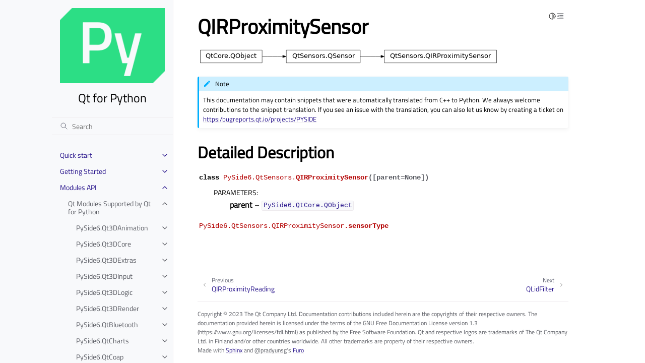

--- FILE ---
content_type: text/html
request_url: https://doc-snapshots.qt.io/qtforpython-6.5/PySide6/QtSensors/QIRProximitySensor.html
body_size: 30900
content:
<!doctype html>
<html class="no-js" lang="en">
  <head><meta charset="utf-8"/>
    <meta name="robots" content="noindex">
    <meta name="viewport" content="width=device-width,initial-scale=1"/>
    <meta name="color-scheme" content="light dark"><meta name="generator" content="Docutils 0.19: https://docutils.sourceforge.io/" />
<link rel="search" title="Search" href="../../search.html" /><link rel="next" title="QLidFilter" href="QLidFilter.html" /><link rel="prev" title="QIRProximityReading" href="QIRProximityReading.html" />

    <!-- Generated with Sphinx 5.3.0 and Furo 2023.03.27 -->
        <title>QIRProximitySensor - Qt for Python</title>
      <link rel="stylesheet" type="text/css" href="../../_static/pygments.css" />
    <link rel="stylesheet" type="text/css" href="../../_static/styles/furo.css?digest=fad236701ea90a88636c2a8c73b44ae642ed2a53" />
    <link rel="stylesheet" type="text/css" href="../../_static/graphviz.css" />
    <link rel="stylesheet" type="text/css" href="../../_static/copybutton.css" />
    <link rel="stylesheet" type="text/css" href="../../_static/design-style.1e8bd061cd6da7fc9cf755528e8ffc24.min.css" />
    <link rel="stylesheet" type="text/css" href="../../_static/styles/furo-extensions.css?digest=30d1aed668e5c3a91c3e3bf6a60b675221979f0e" />
    <link rel="stylesheet" type="text/css" href="../../_static/css/qt_font.css" />
    <link rel="stylesheet" type="text/css" href="../../_static/css/qt_style.css" />
    
    


<style>
  body {
    --color-code-background: #eeffcc;
  --color-code-foreground: black;
  --color-brand-primary: #27138b;
  --color-brand-content: #27138b;
  --color-admonition-title--important: #27138b;
  --font-stack: 'Titillium Web', sans-serif;
  
  }
  @media not print {
    body[data-theme="dark"] {
      --color-code-background: #272822;
  --color-code-foreground: #f8f8f2;
  --color-brand-primary: #2cde85;
  --color-brand-content: #2cde85;
  --color-admonition-title--important: #2cde85;
  --color-admonition-title-background--important: #474b53;
  --font-stack: 'Titillium Web', sans-serif;
  
    }
    @media (prefers-color-scheme: dark) {
      body:not([data-theme="light"]) {
        --color-code-background: #272822;
  --color-code-foreground: #f8f8f2;
  --color-brand-primary: #2cde85;
  --color-brand-content: #2cde85;
  --color-admonition-title--important: #2cde85;
  --color-admonition-title-background--important: #474b53;
  --font-stack: 'Titillium Web', sans-serif;
  
      }
    }
  }
</style></head>
  <body>
    
    <script>
      document.body.dataset.theme = localStorage.getItem("theme") || "auto";
    </script>
    

<svg xmlns="http://www.w3.org/2000/svg" style="display: none;">
  <symbol id="svg-toc" viewBox="0 0 24 24">
    <title>Contents</title>
    <svg stroke="currentColor" fill="currentColor" stroke-width="0" viewBox="0 0 1024 1024">
      <path d="M408 442h480c4.4 0 8-3.6 8-8v-56c0-4.4-3.6-8-8-8H408c-4.4 0-8 3.6-8 8v56c0 4.4 3.6 8 8 8zm-8 204c0 4.4 3.6 8 8 8h480c4.4 0 8-3.6 8-8v-56c0-4.4-3.6-8-8-8H408c-4.4 0-8 3.6-8 8v56zm504-486H120c-4.4 0-8 3.6-8 8v56c0 4.4 3.6 8 8 8h784c4.4 0 8-3.6 8-8v-56c0-4.4-3.6-8-8-8zm0 632H120c-4.4 0-8 3.6-8 8v56c0 4.4 3.6 8 8 8h784c4.4 0 8-3.6 8-8v-56c0-4.4-3.6-8-8-8zM115.4 518.9L271.7 642c5.8 4.6 14.4.5 14.4-6.9V388.9c0-7.4-8.5-11.5-14.4-6.9L115.4 505.1a8.74 8.74 0 0 0 0 13.8z"/>
    </svg>
  </symbol>
  <symbol id="svg-menu" viewBox="0 0 24 24">
    <title>Menu</title>
    <svg xmlns="http://www.w3.org/2000/svg" viewBox="0 0 24 24" fill="none" stroke="currentColor"
      stroke-width="2" stroke-linecap="round" stroke-linejoin="round" class="feather-menu">
      <line x1="3" y1="12" x2="21" y2="12"></line>
      <line x1="3" y1="6" x2="21" y2="6"></line>
      <line x1="3" y1="18" x2="21" y2="18"></line>
    </svg>
  </symbol>
  <symbol id="svg-arrow-right" viewBox="0 0 24 24">
    <title>Expand</title>
    <svg xmlns="http://www.w3.org/2000/svg" viewBox="0 0 24 24" fill="none" stroke="currentColor"
      stroke-width="2" stroke-linecap="round" stroke-linejoin="round" class="feather-chevron-right">
      <polyline points="9 18 15 12 9 6"></polyline>
    </svg>
  </symbol>
  <symbol id="svg-sun" viewBox="0 0 24 24">
    <title>Light mode</title>
    <svg xmlns="http://www.w3.org/2000/svg" viewBox="0 0 24 24" fill="none" stroke="currentColor"
      stroke-width="1.5" stroke-linecap="round" stroke-linejoin="round" class="feather-sun">
      <circle cx="12" cy="12" r="5"></circle>
      <line x1="12" y1="1" x2="12" y2="3"></line>
      <line x1="12" y1="21" x2="12" y2="23"></line>
      <line x1="4.22" y1="4.22" x2="5.64" y2="5.64"></line>
      <line x1="18.36" y1="18.36" x2="19.78" y2="19.78"></line>
      <line x1="1" y1="12" x2="3" y2="12"></line>
      <line x1="21" y1="12" x2="23" y2="12"></line>
      <line x1="4.22" y1="19.78" x2="5.64" y2="18.36"></line>
      <line x1="18.36" y1="5.64" x2="19.78" y2="4.22"></line>
    </svg>
  </symbol>
  <symbol id="svg-moon" viewBox="0 0 24 24">
    <title>Dark mode</title>
    <svg xmlns="http://www.w3.org/2000/svg" viewBox="0 0 24 24" fill="none" stroke="currentColor"
      stroke-width="1.5" stroke-linecap="round" stroke-linejoin="round" class="icon-tabler-moon">
      <path stroke="none" d="M0 0h24v24H0z" fill="none" />
      <path d="M12 3c.132 0 .263 0 .393 0a7.5 7.5 0 0 0 7.92 12.446a9 9 0 1 1 -8.313 -12.454z" />
    </svg>
  </symbol>
  <symbol id="svg-sun-half" viewBox="0 0 24 24">
    <title>Auto light/dark mode</title>
    <svg xmlns="http://www.w3.org/2000/svg" viewBox="0 0 24 24" fill="none" stroke="currentColor"
      stroke-width="1.5" stroke-linecap="round" stroke-linejoin="round" class="icon-tabler-shadow">
      <path stroke="none" d="M0 0h24v24H0z" fill="none"/>
      <circle cx="12" cy="12" r="9" />
      <path d="M13 12h5" />
      <path d="M13 15h4" />
      <path d="M13 18h1" />
      <path d="M13 9h4" />
      <path d="M13 6h1" />
    </svg>
  </symbol>
</svg>

<input type="checkbox" class="sidebar-toggle" name="__navigation" id="__navigation">
<input type="checkbox" class="sidebar-toggle" name="__toc" id="__toc">
<label class="overlay sidebar-overlay" for="__navigation">
  <div class="visually-hidden">Hide navigation sidebar</div>
</label>
<label class="overlay toc-overlay" for="__toc">
  <div class="visually-hidden">Hide table of contents sidebar</div>
</label>



<div class="page">
  <header class="mobile-header">
    <div class="header-left">
      <label class="nav-overlay-icon" for="__navigation">
        <div class="visually-hidden">Toggle site navigation sidebar</div>
        <i class="icon"><svg><use href="#svg-menu"></use></svg></i>
      </label>
    </div>
    <div class="header-center">
      <a href="../../index.html"><div class="brand">Qt for Python</div></a>
    </div>
    <div class="header-right">
      <div class="theme-toggle-container theme-toggle-header">
        <button class="theme-toggle">
          <div class="visually-hidden">Toggle Light / Dark / Auto color theme</div>
          <svg class="theme-icon-when-auto"><use href="#svg-sun-half"></use></svg>
          <svg class="theme-icon-when-dark"><use href="#svg-moon"></use></svg>
          <svg class="theme-icon-when-light"><use href="#svg-sun"></use></svg>
        </button>
      </div>
      <label class="toc-overlay-icon toc-header-icon" for="__toc">
        <div class="visually-hidden">Toggle table of contents sidebar</div>
        <i class="icon"><svg><use href="#svg-toc"></use></svg></i>
      </label>
    </div>
  </header>
  <aside class="sidebar-drawer">
    <div class="sidebar-container">
      
      <div class="sidebar-sticky"><a class="sidebar-brand centered" href="../../index.html">
  
  <div class="sidebar-logo-container">
    <img class="sidebar-logo" src="../../_static/qtforpython.png" alt="Logo"/>
  </div>
  
  <span class="sidebar-brand-text">Qt for Python</span>
  
</a><form class="sidebar-search-container" method="get" action="../../search.html" role="search">
  <input class="sidebar-search" placeholder="Search" name="q" aria-label="Search">
  <input type="hidden" name="check_keywords" value="yes">
  <input type="hidden" name="area" value="default">
</form>
<div id="searchbox"></div><div class="sidebar-scroll"><div class="sidebar-tree">
  <ul class="current">
<li class="toctree-l1 has-children"><a class="reference internal" href="../../quickstart.html">Quick start</a><input class="toctree-checkbox" id="toctree-checkbox-1" name="toctree-checkbox-1" role="switch" type="checkbox"/><label for="toctree-checkbox-1"><div class="visually-hidden">Toggle child pages in navigation</div><i class="icon"><svg><use href="#svg-arrow-right"></use></svg></i></label><ul>
<li class="toctree-l2"><a class="reference internal" href="../../faq/whatisqt.html">Qt, QML, Widgets…What Is The Difference?</a></li>
<li class="toctree-l2"><a class="reference internal" href="../../faq/whichide.html">Which IDEs Are Compatible?</a></li>
<li class="toctree-l2"><a class="reference internal" href="../../faq/whatisshiboken.html">Binding Generation: What Is Shiboken?</a></li>
<li class="toctree-l2"><a class="reference internal" href="../../faq/typesoffiles.html">File Types</a></li>
<li class="toctree-l2"><a class="reference internal" href="../../faq/distribution.html">Distributing Your Application to Other Systems/Platforms</a></li>
<li class="toctree-l2"><a class="reference internal" href="../../faq/whyqtforpython.html">Why Qt for Python?</a></li>
</ul>
</li>
<li class="toctree-l1 has-children"><a class="reference internal" href="../../gettingstarted/index.html">Getting Started</a><input class="toctree-checkbox" id="toctree-checkbox-2" name="toctree-checkbox-2" role="switch" type="checkbox"/><label for="toctree-checkbox-2"><div class="visually-hidden">Toggle child pages in navigation</div><i class="icon"><svg><use href="#svg-arrow-right"></use></svg></i></label><ul>
<li class="toctree-l2"><a class="reference internal" href="../../gettingstarted/linux.html">Getting Started on Linux</a></li>
<li class="toctree-l2"><a class="reference internal" href="../../gettingstarted/macOS.html">Getting Started on macOS</a></li>
<li class="toctree-l2"><a class="reference internal" href="../../gettingstarted/windows.html">Getting Started on Windows</a></li>
<li class="toctree-l2"><a class="reference internal" href="../../gettingstarted/package_details.html">Package Details</a></li>
<li class="toctree-l2"><a class="reference internal" href="../../gettingstarted/porting_from2.html">Porting Applications from PySide2 to PySide6</a></li>
</ul>
</li>
<li class="toctree-l1 current has-children"><a class="reference internal" href="../../api.html">Modules API</a><input checked="" class="toctree-checkbox" id="toctree-checkbox-3" name="toctree-checkbox-3" role="switch" type="checkbox"/><label for="toctree-checkbox-3"><div class="visually-hidden">Toggle child pages in navigation</div><i class="icon"><svg><use href="#svg-arrow-right"></use></svg></i></label><ul class="current">
<li class="toctree-l2 current has-children"><a class="reference internal" href="../../modules.html">Qt Modules Supported by Qt for Python</a><input checked="" class="toctree-checkbox" id="toctree-checkbox-4" name="toctree-checkbox-4" role="switch" type="checkbox"/><label for="toctree-checkbox-4"><div class="visually-hidden">Toggle child pages in navigation</div><i class="icon"><svg><use href="#svg-arrow-right"></use></svg></i></label><ul class="current">
<li class="toctree-l3 has-children"><a class="reference internal" href="../Qt3DAnimation/index.html">PySide6.Qt3DAnimation</a><input class="toctree-checkbox" id="toctree-checkbox-5" name="toctree-checkbox-5" role="switch" type="checkbox"/><label for="toctree-checkbox-5"><div class="visually-hidden">Toggle child pages in navigation</div><i class="icon"><svg><use href="#svg-arrow-right"></use></svg></i></label><ul>
<li class="toctree-l4"><a class="reference internal" href="../Qt3DAnimation/QAbstractAnimation.html">QAbstractAnimation</a></li>
<li class="toctree-l4"><a class="reference internal" href="../Qt3DAnimation/QAbstractAnimationClip.html">QAbstractAnimationClip</a></li>
<li class="toctree-l4"><a class="reference internal" href="../Qt3DAnimation/QAbstractChannelMapping.html">QAbstractChannelMapping</a></li>
<li class="toctree-l4"><a class="reference internal" href="../Qt3DAnimation/QAbstractClipAnimator.html">QAbstractClipAnimator</a></li>
<li class="toctree-l4"><a class="reference internal" href="../Qt3DAnimation/QAbstractClipBlendNode.html">QAbstractClipBlendNode</a></li>
<li class="toctree-l4"><a class="reference internal" href="../Qt3DAnimation/QAdditiveClipBlend.html">QAdditiveClipBlend</a></li>
<li class="toctree-l4"><a class="reference internal" href="../Qt3DAnimation/QAnimationAspect.html">QAnimationAspect</a></li>
<li class="toctree-l4"><a class="reference internal" href="../Qt3DAnimation/QAnimationCallback.html">QAnimationCallback</a></li>
<li class="toctree-l4"><a class="reference internal" href="../Qt3DAnimation/QAnimationClip.html">QAnimationClip</a></li>
<li class="toctree-l4"><a class="reference internal" href="../Qt3DAnimation/QAnimationClipData.html">QAnimationClipData</a></li>
<li class="toctree-l4"><a class="reference internal" href="../Qt3DAnimation/QAnimationClipLoader.html">QAnimationClipLoader</a></li>
<li class="toctree-l4"><a class="reference internal" href="../Qt3DAnimation/QAnimationController.html">QAnimationController</a></li>
<li class="toctree-l4"><a class="reference internal" href="../Qt3DAnimation/QAnimationGroup.html">QAnimationGroup</a></li>
<li class="toctree-l4"><a class="reference internal" href="../Qt3DAnimation/QBlendedClipAnimator.html">QBlendedClipAnimator</a></li>
<li class="toctree-l4"><a class="reference internal" href="../Qt3DAnimation/QChannel.html">QChannel</a></li>
<li class="toctree-l4"><a class="reference internal" href="../Qt3DAnimation/QChannelComponent.html">QChannelComponent</a></li>
<li class="toctree-l4"><a class="reference internal" href="../Qt3DAnimation/QChannelMapper.html">QChannelMapper</a></li>
<li class="toctree-l4"><a class="reference internal" href="../Qt3DAnimation/QChannelMapping.html">QChannelMapping</a></li>
<li class="toctree-l4"><a class="reference internal" href="../Qt3DAnimation/QClipAnimator.html">QClipAnimator</a></li>
<li class="toctree-l4"><a class="reference internal" href="../Qt3DAnimation/QClipBlendValue.html">QClipBlendValue</a></li>
<li class="toctree-l4"><a class="reference internal" href="../Qt3DAnimation/QClock.html">QClock</a></li>
<li class="toctree-l4"><a class="reference internal" href="../Qt3DAnimation/QKeyFrame.html">QKeyFrame</a></li>
<li class="toctree-l4"><a class="reference internal" href="../Qt3DAnimation/QKeyframeAnimation.html">QKeyframeAnimation</a></li>
<li class="toctree-l4"><a class="reference internal" href="../Qt3DAnimation/QLerpClipBlend.html">QLerpClipBlend</a></li>
<li class="toctree-l4"><a class="reference internal" href="../Qt3DAnimation/QMorphTarget.html">QMorphTarget</a></li>
<li class="toctree-l4"><a class="reference internal" href="../Qt3DAnimation/QMorphingAnimation.html">QMorphingAnimation</a></li>
<li class="toctree-l4"><a class="reference internal" href="../Qt3DAnimation/QSkeletonMapping.html">QSkeletonMapping</a></li>
<li class="toctree-l4"><a class="reference internal" href="../Qt3DAnimation/QVertexBlendAnimation.html">QVertexBlendAnimation</a></li>
<li class="toctree-l4"><a class="reference internal" href="../Qt3DAnimation/Qt3DAnimation.html">Qt3DAnimation</a></li>
</ul>
</li>
<li class="toctree-l3 has-children"><a class="reference internal" href="../Qt3DCore/index.html">PySide6.Qt3DCore</a><input class="toctree-checkbox" id="toctree-checkbox-6" name="toctree-checkbox-6" role="switch" type="checkbox"/><label for="toctree-checkbox-6"><div class="visually-hidden">Toggle child pages in navigation</div><i class="icon"><svg><use href="#svg-arrow-right"></use></svg></i></label><ul>
<li class="toctree-l4"><a class="reference internal" href="../Qt3DCore/QAbstractAspect.html">QAbstractAspect</a></li>
<li class="toctree-l4"><a class="reference internal" href="../Qt3DCore/QAbstractFunctor.html">QAbstractFunctor</a></li>
<li class="toctree-l4"><a class="reference internal" href="../Qt3DCore/QAbstractSkeleton.html">QAbstractSkeleton</a></li>
<li class="toctree-l4"><a class="reference internal" href="../Qt3DCore/QArmature.html">QArmature</a></li>
<li class="toctree-l4"><a class="reference internal" href="../Qt3DCore/QAspectEngine.html">QAspectEngine</a></li>
<li class="toctree-l4"><a class="reference internal" href="../Qt3DCore/QAspectJob.html">QAspectJob</a></li>
<li class="toctree-l4"><a class="reference internal" href="../Qt3DCore/QAttribute.html">QAttribute</a></li>
<li class="toctree-l4"><a class="reference internal" href="../Qt3DCore/QBackendNode.html">QBackendNode</a></li>
<li class="toctree-l4"><a class="reference internal" href="../Qt3DCore/QBackendNodeMapper.html">QBackendNodeMapper</a></li>
<li class="toctree-l4"><a class="reference internal" href="../Qt3DCore/QBoundingVolume.html">QBoundingVolume</a></li>
<li class="toctree-l4"><a class="reference internal" href="../Qt3DCore/QBuffer.html">QBuffer</a></li>
<li class="toctree-l4"><a class="reference internal" href="../Qt3DCore/QComponent.html">QComponent</a></li>
<li class="toctree-l4"><a class="reference internal" href="../Qt3DCore/QCoreSettings.html">QCoreSettings</a></li>
<li class="toctree-l4"><a class="reference internal" href="../Qt3DCore/QEntity.html">QEntity</a></li>
<li class="toctree-l4"><a class="reference internal" href="../Qt3DCore/QGeometry.html">QGeometry</a></li>
<li class="toctree-l4"><a class="reference internal" href="../Qt3DCore/QGeometryView.html">QGeometryView</a></li>
<li class="toctree-l4"><a class="reference internal" href="../Qt3DCore/QJoint.html">QJoint</a></li>
<li class="toctree-l4"><a class="reference internal" href="../Qt3DCore/QNode.html">QNode</a></li>
<li class="toctree-l4"><a class="reference internal" href="../Qt3DCore/QNodeId.html">QNodeId</a></li>
<li class="toctree-l4"><a class="reference internal" href="../Qt3DCore/QNodeIdTypePair.html">QNodeIdTypePair</a></li>
<li class="toctree-l4"><a class="reference internal" href="../Qt3DCore/QSkeleton.html">QSkeleton</a></li>
<li class="toctree-l4"><a class="reference internal" href="../Qt3DCore/QSkeletonLoader.html">QSkeletonLoader</a></li>
<li class="toctree-l4"><a class="reference internal" href="../Qt3DCore/QTransform.html">QTransform</a></li>
<li class="toctree-l4"><a class="reference internal" href="../Qt3DCore/Qt3DCore.html">Qt3DCore</a></li>
</ul>
</li>
<li class="toctree-l3 has-children"><a class="reference internal" href="../Qt3DExtras/index.html">PySide6.Qt3DExtras</a><input class="toctree-checkbox" id="toctree-checkbox-7" name="toctree-checkbox-7" role="switch" type="checkbox"/><label for="toctree-checkbox-7"><div class="visually-hidden">Toggle child pages in navigation</div><i class="icon"><svg><use href="#svg-arrow-right"></use></svg></i></label><ul>
<li class="toctree-l4"><a class="reference internal" href="../Qt3DExtras/InputState.html">InputState</a></li>
<li class="toctree-l4"><a class="reference internal" href="../Qt3DExtras/QAbstractCameraController.html">QAbstractCameraController</a></li>
<li class="toctree-l4"><a class="reference internal" href="../Qt3DExtras/QAbstractSpriteSheet.html">QAbstractSpriteSheet</a></li>
<li class="toctree-l4"><a class="reference internal" href="../Qt3DExtras/QConeGeometry.html">QConeGeometry</a></li>
<li class="toctree-l4"><a class="reference internal" href="../Qt3DExtras/QConeGeometryView.html">QConeGeometryView</a></li>
<li class="toctree-l4"><a class="reference internal" href="../Qt3DExtras/QConeMesh.html">QConeMesh</a></li>
<li class="toctree-l4"><a class="reference internal" href="../Qt3DExtras/QCuboidGeometry.html">QCuboidGeometry</a></li>
<li class="toctree-l4"><a class="reference internal" href="../Qt3DExtras/QCuboidGeometryView.html">QCuboidGeometryView</a></li>
<li class="toctree-l4"><a class="reference internal" href="../Qt3DExtras/QCuboidMesh.html">QCuboidMesh</a></li>
<li class="toctree-l4"><a class="reference internal" href="../Qt3DExtras/QCylinderGeometry.html">QCylinderGeometry</a></li>
<li class="toctree-l4"><a class="reference internal" href="../Qt3DExtras/QCylinderGeometryView.html">QCylinderGeometryView</a></li>
<li class="toctree-l4"><a class="reference internal" href="../Qt3DExtras/QCylinderMesh.html">QCylinderMesh</a></li>
<li class="toctree-l4"><a class="reference internal" href="../Qt3DExtras/QDiffuseMapMaterial.html">QDiffuseMapMaterial</a></li>
<li class="toctree-l4"><a class="reference internal" href="../Qt3DExtras/QDiffuseSpecularMapMaterial.html">QDiffuseSpecularMapMaterial</a></li>
<li class="toctree-l4"><a class="reference internal" href="../Qt3DExtras/QDiffuseSpecularMaterial.html">QDiffuseSpecularMaterial</a></li>
<li class="toctree-l4"><a class="reference internal" href="../Qt3DExtras/QExtrudedTextGeometry.html">QExtrudedTextGeometry</a></li>
<li class="toctree-l4"><a class="reference internal" href="../Qt3DExtras/QExtrudedTextMesh.html">QExtrudedTextMesh</a></li>
<li class="toctree-l4"><a class="reference internal" href="../Qt3DExtras/QFirstPersonCameraController.html">QFirstPersonCameraController</a></li>
<li class="toctree-l4"><a class="reference internal" href="../Qt3DExtras/QForwardRenderer.html">QForwardRenderer</a></li>
<li class="toctree-l4"><a class="reference internal" href="../Qt3DExtras/QGoochMaterial.html">QGoochMaterial</a></li>
<li class="toctree-l4"><a class="reference internal" href="../Qt3DExtras/QMetalRoughMaterial.html">QMetalRoughMaterial</a></li>
<li class="toctree-l4"><a class="reference internal" href="../Qt3DExtras/QMorphPhongMaterial.html">QMorphPhongMaterial</a></li>
<li class="toctree-l4"><a class="reference internal" href="../Qt3DExtras/QNormalDiffuseMapAlphaMaterial.html">QNormalDiffuseMapAlphaMaterial</a></li>
<li class="toctree-l4"><a class="reference internal" href="../Qt3DExtras/QNormalDiffuseMapMaterial.html">QNormalDiffuseMapMaterial</a></li>
<li class="toctree-l4"><a class="reference internal" href="../Qt3DExtras/QNormalDiffuseSpecularMapMaterial.html">QNormalDiffuseSpecularMapMaterial</a></li>
<li class="toctree-l4"><a class="reference internal" href="../Qt3DExtras/QOrbitCameraController.html">QOrbitCameraController</a></li>
<li class="toctree-l4"><a class="reference internal" href="../Qt3DExtras/QPerVertexColorMaterial.html">QPerVertexColorMaterial</a></li>
<li class="toctree-l4"><a class="reference internal" href="../Qt3DExtras/QPhongAlphaMaterial.html">QPhongAlphaMaterial</a></li>
<li class="toctree-l4"><a class="reference internal" href="../Qt3DExtras/QPhongMaterial.html">QPhongMaterial</a></li>
<li class="toctree-l4"><a class="reference internal" href="../Qt3DExtras/QPlaneGeometry.html">QPlaneGeometry</a></li>
<li class="toctree-l4"><a class="reference internal" href="../Qt3DExtras/QPlaneGeometryView.html">QPlaneGeometryView</a></li>
<li class="toctree-l4"><a class="reference internal" href="../Qt3DExtras/QPlaneMesh.html">QPlaneMesh</a></li>
<li class="toctree-l4"><a class="reference internal" href="../Qt3DExtras/QSkyboxEntity.html">QSkyboxEntity</a></li>
<li class="toctree-l4"><a class="reference internal" href="../Qt3DExtras/QSphereGeometry.html">QSphereGeometry</a></li>
<li class="toctree-l4"><a class="reference internal" href="../Qt3DExtras/QSphereGeometryView.html">QSphereGeometryView</a></li>
<li class="toctree-l4"><a class="reference internal" href="../Qt3DExtras/QSphereMesh.html">QSphereMesh</a></li>
<li class="toctree-l4"><a class="reference internal" href="../Qt3DExtras/QSpriteGrid.html">QSpriteGrid</a></li>
<li class="toctree-l4"><a class="reference internal" href="../Qt3DExtras/QSpriteSheet.html">QSpriteSheet</a></li>
<li class="toctree-l4"><a class="reference internal" href="../Qt3DExtras/QSpriteSheetItem.html">QSpriteSheetItem</a></li>
<li class="toctree-l4"><a class="reference internal" href="../Qt3DExtras/QText2DEntity.html">QText2DEntity</a></li>
<li class="toctree-l4"><a class="reference internal" href="../Qt3DExtras/QTextureMaterial.html">QTextureMaterial</a></li>
<li class="toctree-l4"><a class="reference internal" href="../Qt3DExtras/QTorusGeometry.html">QTorusGeometry</a></li>
<li class="toctree-l4"><a class="reference internal" href="../Qt3DExtras/QTorusGeometryView.html">QTorusGeometryView</a></li>
<li class="toctree-l4"><a class="reference internal" href="../Qt3DExtras/QTorusMesh.html">QTorusMesh</a></li>
<li class="toctree-l4"><a class="reference internal" href="../Qt3DExtras/Qt3DExtras.html">Qt3DExtras</a></li>
<li class="toctree-l4"><a class="reference internal" href="../Qt3DExtras/Qt3DWindow.html">Qt3DWindow</a></li>
</ul>
</li>
<li class="toctree-l3 has-children"><a class="reference internal" href="../Qt3DInput/index.html">PySide6.Qt3DInput</a><input class="toctree-checkbox" id="toctree-checkbox-8" name="toctree-checkbox-8" role="switch" type="checkbox"/><label for="toctree-checkbox-8"><div class="visually-hidden">Toggle child pages in navigation</div><i class="icon"><svg><use href="#svg-arrow-right"></use></svg></i></label><ul>
<li class="toctree-l4"><a class="reference internal" href="../Qt3DInput/QAbstractActionInput.html">QAbstractActionInput</a></li>
<li class="toctree-l4"><a class="reference internal" href="../Qt3DInput/QAbstractAxisInput.html">QAbstractAxisInput</a></li>
<li class="toctree-l4"><a class="reference internal" href="../Qt3DInput/QAbstractPhysicalDevice.html">QAbstractPhysicalDevice</a></li>
<li class="toctree-l4"><a class="reference internal" href="../Qt3DInput/QAction.html">QAction</a></li>
<li class="toctree-l4"><a class="reference internal" href="../Qt3DInput/QActionInput.html">QActionInput</a></li>
<li class="toctree-l4"><a class="reference internal" href="../Qt3DInput/QAnalogAxisInput.html">QAnalogAxisInput</a></li>
<li class="toctree-l4"><a class="reference internal" href="../Qt3DInput/QAxis.html">QAxis</a></li>
<li class="toctree-l4"><a class="reference internal" href="../Qt3DInput/QAxisAccumulator.html">QAxisAccumulator</a></li>
<li class="toctree-l4"><a class="reference internal" href="../Qt3DInput/QAxisSetting.html">QAxisSetting</a></li>
<li class="toctree-l4"><a class="reference internal" href="../Qt3DInput/QButtonAxisInput.html">QButtonAxisInput</a></li>
<li class="toctree-l4"><a class="reference internal" href="../Qt3DInput/QInputAspect.html">QInputAspect</a></li>
<li class="toctree-l4"><a class="reference internal" href="../Qt3DInput/QInputChord.html">QInputChord</a></li>
<li class="toctree-l4"><a class="reference internal" href="../Qt3DInput/QInputSequence.html">QInputSequence</a></li>
<li class="toctree-l4"><a class="reference internal" href="../Qt3DInput/QInputSettings.html">QInputSettings</a></li>
<li class="toctree-l4"><a class="reference internal" href="../Qt3DInput/QKeyEvent.html">QKeyEvent</a></li>
<li class="toctree-l4"><a class="reference internal" href="../Qt3DInput/QKeyboardDevice.html">QKeyboardDevice</a></li>
<li class="toctree-l4"><a class="reference internal" href="../Qt3DInput/QKeyboardHandler.html">QKeyboardHandler</a></li>
<li class="toctree-l4"><a class="reference internal" href="../Qt3DInput/QLogicalDevice.html">QLogicalDevice</a></li>
<li class="toctree-l4"><a class="reference internal" href="../Qt3DInput/QMouseDevice.html">QMouseDevice</a></li>
<li class="toctree-l4"><a class="reference internal" href="../Qt3DInput/QMouseEvent.html">QMouseEvent</a></li>
<li class="toctree-l4"><a class="reference internal" href="../Qt3DInput/QMouseHandler.html">QMouseHandler</a></li>
<li class="toctree-l4"><a class="reference internal" href="../Qt3DInput/QWheelEvent.html">QWheelEvent</a></li>
<li class="toctree-l4"><a class="reference internal" href="../Qt3DInput/Qt3DInput.html">Qt3DInput</a></li>
</ul>
</li>
<li class="toctree-l3 has-children"><a class="reference internal" href="../Qt3DLogic/index.html">PySide6.Qt3DLogic</a><input class="toctree-checkbox" id="toctree-checkbox-9" name="toctree-checkbox-9" role="switch" type="checkbox"/><label for="toctree-checkbox-9"><div class="visually-hidden">Toggle child pages in navigation</div><i class="icon"><svg><use href="#svg-arrow-right"></use></svg></i></label><ul>
<li class="toctree-l4"><a class="reference internal" href="../Qt3DLogic/QFrameAction.html">QFrameAction</a></li>
<li class="toctree-l4"><a class="reference internal" href="../Qt3DLogic/QLogicAspect.html">QLogicAspect</a></li>
<li class="toctree-l4"><a class="reference internal" href="../Qt3DLogic/Qt3DLogic.html">Qt3DLogic</a></li>
</ul>
</li>
<li class="toctree-l3 has-children"><a class="reference internal" href="../Qt3DRender/index.html">PySide6.Qt3DRender</a><input class="toctree-checkbox" id="toctree-checkbox-10" name="toctree-checkbox-10" role="switch" type="checkbox"/><label for="toctree-checkbox-10"><div class="visually-hidden">Toggle child pages in navigation</div><i class="icon"><svg><use href="#svg-arrow-right"></use></svg></i></label><ul>
<li class="toctree-l4"><a class="reference internal" href="../Qt3DRender/PropertyReaderInterface.html">PropertyReaderInterface</a></li>
<li class="toctree-l4"><a class="reference internal" href="../Qt3DRender/QAbstractLight.html">QAbstractLight</a></li>
<li class="toctree-l4"><a class="reference internal" href="../Qt3DRender/QAbstractRayCaster.html">QAbstractRayCaster</a></li>
<li class="toctree-l4"><a class="reference internal" href="../Qt3DRender/QAbstractTexture.html">QAbstractTexture</a></li>
<li class="toctree-l4"><a class="reference internal" href="../Qt3DRender/QAbstractTextureImage.html">QAbstractTextureImage</a></li>
<li class="toctree-l4"><a class="reference internal" href="../Qt3DRender/QAlphaCoverage.html">QAlphaCoverage</a></li>
<li class="toctree-l4"><a class="reference internal" href="../Qt3DRender/QAlphaTest.html">QAlphaTest</a></li>
<li class="toctree-l4"><a class="reference internal" href="../Qt3DRender/QBlendEquation.html">QBlendEquation</a></li>
<li class="toctree-l4"><a class="reference internal" href="../Qt3DRender/QBlendEquationArguments.html">QBlendEquationArguments</a></li>
<li class="toctree-l4"><a class="reference internal" href="../Qt3DRender/QBlitFramebuffer.html">QBlitFramebuffer</a></li>
<li class="toctree-l4"><a class="reference internal" href="../Qt3DRender/QBufferCapture.html">QBufferCapture</a></li>
<li class="toctree-l4"><a class="reference internal" href="../Qt3DRender/QCamera.html">QCamera</a></li>
<li class="toctree-l4"><a class="reference internal" href="../Qt3DRender/QCameraLens.html">QCameraLens</a></li>
<li class="toctree-l4"><a class="reference internal" href="../Qt3DRender/QCameraSelector.html">QCameraSelector</a></li>
<li class="toctree-l4"><a class="reference internal" href="../Qt3DRender/QClearBuffers.html">QClearBuffers</a></li>
<li class="toctree-l4"><a class="reference internal" href="../Qt3DRender/QClipPlane.html">QClipPlane</a></li>
<li class="toctree-l4"><a class="reference internal" href="../Qt3DRender/QColorMask.html">QColorMask</a></li>
<li class="toctree-l4"><a class="reference internal" href="../Qt3DRender/QComputeCommand.html">QComputeCommand</a></li>
<li class="toctree-l4"><a class="reference internal" href="../Qt3DRender/QCullFace.html">QCullFace</a></li>
<li class="toctree-l4"><a class="reference internal" href="../Qt3DRender/QDepthRange.html">QDepthRange</a></li>
<li class="toctree-l4"><a class="reference internal" href="../Qt3DRender/QDepthTest.html">QDepthTest</a></li>
<li class="toctree-l4"><a class="reference internal" href="../Qt3DRender/QDirectionalLight.html">QDirectionalLight</a></li>
<li class="toctree-l4"><a class="reference internal" href="../Qt3DRender/QDispatchCompute.html">QDispatchCompute</a></li>
<li class="toctree-l4"><a class="reference internal" href="../Qt3DRender/QDithering.html">QDithering</a></li>
<li class="toctree-l4"><a class="reference internal" href="../Qt3DRender/QEffect.html">QEffect</a></li>
<li class="toctree-l4"><a class="reference internal" href="../Qt3DRender/QEnvironmentLight.html">QEnvironmentLight</a></li>
<li class="toctree-l4"><a class="reference internal" href="../Qt3DRender/QFilterKey.html">QFilterKey</a></li>
<li class="toctree-l4"><a class="reference internal" href="../Qt3DRender/QFrameGraphNode.html">QFrameGraphNode</a></li>
<li class="toctree-l4"><a class="reference internal" href="../Qt3DRender/QFrontFace.html">QFrontFace</a></li>
<li class="toctree-l4"><a class="reference internal" href="../Qt3DRender/QFrustumCulling.html">QFrustumCulling</a></li>
<li class="toctree-l4"><a class="reference internal" href="../Qt3DRender/QGeometryRenderer.html">QGeometryRenderer</a></li>
<li class="toctree-l4"><a class="reference internal" href="../Qt3DRender/QGraphicsApiFilter.html">QGraphicsApiFilter</a></li>
<li class="toctree-l4"><a class="reference internal" href="../Qt3DRender/QLayer.html">QLayer</a></li>
<li class="toctree-l4"><a class="reference internal" href="../Qt3DRender/QLayerFilter.html">QLayerFilter</a></li>
<li class="toctree-l4"><a class="reference internal" href="../Qt3DRender/QLevelOfDetail.html">QLevelOfDetail</a></li>
<li class="toctree-l4"><a class="reference internal" href="../Qt3DRender/QLevelOfDetailBoundingSphere.html">QLevelOfDetailBoundingSphere</a></li>
<li class="toctree-l4"><a class="reference internal" href="../Qt3DRender/QLevelOfDetailSwitch.html">QLevelOfDetailSwitch</a></li>
<li class="toctree-l4"><a class="reference internal" href="../Qt3DRender/QLineWidth.html">QLineWidth</a></li>
<li class="toctree-l4"><a class="reference internal" href="../Qt3DRender/QMaterial.html">QMaterial</a></li>
<li class="toctree-l4"><a class="reference internal" href="../Qt3DRender/QMemoryBarrier.html">QMemoryBarrier</a></li>
<li class="toctree-l4"><a class="reference internal" href="../Qt3DRender/QMesh.html">QMesh</a></li>
<li class="toctree-l4"><a class="reference internal" href="../Qt3DRender/QMultiSampleAntiAliasing.html">QMultiSampleAntiAliasing</a></li>
<li class="toctree-l4"><a class="reference internal" href="../Qt3DRender/QNoDepthMask.html">QNoDepthMask</a></li>
<li class="toctree-l4"><a class="reference internal" href="../Qt3DRender/QNoDraw.html">QNoDraw</a></li>
<li class="toctree-l4"><a class="reference internal" href="../Qt3DRender/QNoPicking.html">QNoPicking</a></li>
<li class="toctree-l4"><a class="reference internal" href="../Qt3DRender/QObjectPicker.html">QObjectPicker</a></li>
<li class="toctree-l4"><a class="reference internal" href="../Qt3DRender/QPaintedTextureImage.html">QPaintedTextureImage</a></li>
<li class="toctree-l4"><a class="reference internal" href="../Qt3DRender/QParameter.html">QParameter</a></li>
<li class="toctree-l4"><a class="reference internal" href="../Qt3DRender/QPickEvent.html">QPickEvent</a></li>
<li class="toctree-l4"><a class="reference internal" href="../Qt3DRender/QPickLineEvent.html">QPickLineEvent</a></li>
<li class="toctree-l4"><a class="reference internal" href="../Qt3DRender/QPickPointEvent.html">QPickPointEvent</a></li>
<li class="toctree-l4"><a class="reference internal" href="../Qt3DRender/QPickTriangleEvent.html">QPickTriangleEvent</a></li>
<li class="toctree-l4"><a class="reference internal" href="../Qt3DRender/QPickingProxy.html">QPickingProxy</a></li>
<li class="toctree-l4"><a class="reference internal" href="../Qt3DRender/QPickingSettings.html">QPickingSettings</a></li>
<li class="toctree-l4"><a class="reference internal" href="../Qt3DRender/QPointLight.html">QPointLight</a></li>
<li class="toctree-l4"><a class="reference internal" href="../Qt3DRender/QPointSize.html">QPointSize</a></li>
<li class="toctree-l4"><a class="reference internal" href="../Qt3DRender/QPolygonOffset.html">QPolygonOffset</a></li>
<li class="toctree-l4"><a class="reference internal" href="../Qt3DRender/QProximityFilter.html">QProximityFilter</a></li>
<li class="toctree-l4"><a class="reference internal" href="../Qt3DRender/QRasterMode.html">QRasterMode</a></li>
<li class="toctree-l4"><a class="reference internal" href="../Qt3DRender/QRayCaster.html">QRayCaster</a></li>
<li class="toctree-l4"><a class="reference internal" href="../Qt3DRender/QRayCasterHit.html">QRayCasterHit</a></li>
<li class="toctree-l4"><a class="reference internal" href="../Qt3DRender/QRenderAspect.html">QRenderAspect</a></li>
<li class="toctree-l4"><a class="reference internal" href="../Qt3DRender/QRenderCapabilities.html">QRenderCapabilities</a></li>
<li class="toctree-l4"><a class="reference internal" href="../Qt3DRender/QRenderCapture.html">QRenderCapture</a></li>
<li class="toctree-l4"><a class="reference internal" href="../Qt3DRender/QRenderCaptureReply.html">QRenderCaptureReply</a></li>
<li class="toctree-l4"><a class="reference internal" href="../Qt3DRender/QRenderPass.html">QRenderPass</a></li>
<li class="toctree-l4"><a class="reference internal" href="../Qt3DRender/QRenderPassFilter.html">QRenderPassFilter</a></li>
<li class="toctree-l4"><a class="reference internal" href="../Qt3DRender/QRenderSettings.html">QRenderSettings</a></li>
<li class="toctree-l4"><a class="reference internal" href="../Qt3DRender/QRenderState.html">QRenderState</a></li>
<li class="toctree-l4"><a class="reference internal" href="../Qt3DRender/QRenderStateSet.html">QRenderStateSet</a></li>
<li class="toctree-l4"><a class="reference internal" href="../Qt3DRender/QRenderSurfaceSelector.html">QRenderSurfaceSelector</a></li>
<li class="toctree-l4"><a class="reference internal" href="../Qt3DRender/QRenderTarget.html">QRenderTarget</a></li>
<li class="toctree-l4"><a class="reference internal" href="../Qt3DRender/QRenderTargetOutput.html">QRenderTargetOutput</a></li>
<li class="toctree-l4"><a class="reference internal" href="../Qt3DRender/QRenderTargetSelector.html">QRenderTargetSelector</a></li>
<li class="toctree-l4"><a class="reference internal" href="../Qt3DRender/QSceneLoader.html">QSceneLoader</a></li>
<li class="toctree-l4"><a class="reference internal" href="../Qt3DRender/QScissorTest.html">QScissorTest</a></li>
<li class="toctree-l4"><a class="reference internal" href="../Qt3DRender/QScreenRayCaster.html">QScreenRayCaster</a></li>
<li class="toctree-l4"><a class="reference internal" href="../Qt3DRender/QSeamlessCubemap.html">QSeamlessCubemap</a></li>
<li class="toctree-l4"><a class="reference internal" href="../Qt3DRender/QSetFence.html">QSetFence</a></li>
<li class="toctree-l4"><a class="reference internal" href="../Qt3DRender/QShaderData.html">QShaderData</a></li>
<li class="toctree-l4"><a class="reference internal" href="../Qt3DRender/QShaderImage.html">QShaderImage</a></li>
<li class="toctree-l4"><a class="reference internal" href="../Qt3DRender/QShaderProgram.html">QShaderProgram</a></li>
<li class="toctree-l4"><a class="reference internal" href="../Qt3DRender/QShaderProgramBuilder.html">QShaderProgramBuilder</a></li>
<li class="toctree-l4"><a class="reference internal" href="../Qt3DRender/QSharedGLTexture.html">QSharedGLTexture</a></li>
<li class="toctree-l4"><a class="reference internal" href="../Qt3DRender/QSortPolicy.html">QSortPolicy</a></li>
<li class="toctree-l4"><a class="reference internal" href="../Qt3DRender/QSpotLight.html">QSpotLight</a></li>
<li class="toctree-l4"><a class="reference internal" href="../Qt3DRender/QStencilMask.html">QStencilMask</a></li>
<li class="toctree-l4"><a class="reference internal" href="../Qt3DRender/QStencilOperation.html">QStencilOperation</a></li>
<li class="toctree-l4"><a class="reference internal" href="../Qt3DRender/QStencilOperationArguments.html">QStencilOperationArguments</a></li>
<li class="toctree-l4"><a class="reference internal" href="../Qt3DRender/QStencilTest.html">QStencilTest</a></li>
<li class="toctree-l4"><a class="reference internal" href="../Qt3DRender/QStencilTestArguments.html">QStencilTestArguments</a></li>
<li class="toctree-l4"><a class="reference internal" href="../Qt3DRender/QSubtreeEnabler.html">QSubtreeEnabler</a></li>
<li class="toctree-l4"><a class="reference internal" href="../Qt3DRender/QTechnique.html">QTechnique</a></li>
<li class="toctree-l4"><a class="reference internal" href="../Qt3DRender/QTechniqueFilter.html">QTechniqueFilter</a></li>
<li class="toctree-l4"><a class="reference internal" href="../Qt3DRender/QTexture1D.html">QTexture1D</a></li>
<li class="toctree-l4"><a class="reference internal" href="../Qt3DRender/QTexture1DArray.html">QTexture1DArray</a></li>
<li class="toctree-l4"><a class="reference internal" href="../Qt3DRender/QTexture2D.html">QTexture2D</a></li>
<li class="toctree-l4"><a class="reference internal" href="../Qt3DRender/QTexture2DArray.html">QTexture2DArray</a></li>
<li class="toctree-l4"><a class="reference internal" href="../Qt3DRender/QTexture2DMultisample.html">QTexture2DMultisample</a></li>
<li class="toctree-l4"><a class="reference internal" href="../Qt3DRender/QTexture2DMultisampleArray.html">QTexture2DMultisampleArray</a></li>
<li class="toctree-l4"><a class="reference internal" href="../Qt3DRender/QTexture3D.html">QTexture3D</a></li>
<li class="toctree-l4"><a class="reference internal" href="../Qt3DRender/QTextureBuffer.html">QTextureBuffer</a></li>
<li class="toctree-l4"><a class="reference internal" href="../Qt3DRender/QTextureCubeMap.html">QTextureCubeMap</a></li>
<li class="toctree-l4"><a class="reference internal" href="../Qt3DRender/QTextureCubeMapArray.html">QTextureCubeMapArray</a></li>
<li class="toctree-l4"><a class="reference internal" href="../Qt3DRender/QTextureData.html">QTextureData</a></li>
<li class="toctree-l4"><a class="reference internal" href="../Qt3DRender/QTextureDataUpdate.html">QTextureDataUpdate</a></li>
<li class="toctree-l4"><a class="reference internal" href="../Qt3DRender/QTextureImage.html">QTextureImage</a></li>
<li class="toctree-l4"><a class="reference internal" href="../Qt3DRender/QTextureImageData.html">QTextureImageData</a></li>
<li class="toctree-l4"><a class="reference internal" href="../Qt3DRender/QTextureImageDataGenerator.html">QTextureImageDataGenerator</a></li>
<li class="toctree-l4"><a class="reference internal" href="../Qt3DRender/QTextureLoader.html">QTextureLoader</a></li>
<li class="toctree-l4"><a class="reference internal" href="../Qt3DRender/QTextureRectangle.html">QTextureRectangle</a></li>
<li class="toctree-l4"><a class="reference internal" href="../Qt3DRender/QTextureWrapMode.html">QTextureWrapMode</a></li>
<li class="toctree-l4"><a class="reference internal" href="../Qt3DRender/QViewport.html">QViewport</a></li>
<li class="toctree-l4"><a class="reference internal" href="../Qt3DRender/QWaitFence.html">QWaitFence</a></li>
<li class="toctree-l4"><a class="reference internal" href="../Qt3DRender/Qt3DRender.html">Qt3DRender</a></li>
</ul>
</li>
<li class="toctree-l3 has-children"><a class="reference internal" href="../QtBluetooth/index.html">PySide6.QtBluetooth</a><input class="toctree-checkbox" id="toctree-checkbox-11" name="toctree-checkbox-11" role="switch" type="checkbox"/><label for="toctree-checkbox-11"><div class="visually-hidden">Toggle child pages in navigation</div><i class="icon"><svg><use href="#svg-arrow-right"></use></svg></i></label><ul>
<li class="toctree-l4"><a class="reference internal" href="../QtBluetooth/AddressInfo.html">AddressInfo</a></li>
<li class="toctree-l4"><a class="reference internal" href="../QtBluetooth/Alternative.html">Alternative</a></li>
<li class="toctree-l4"><a class="reference internal" href="../QtBluetooth/QBluetooth.html">QBluetooth</a></li>
<li class="toctree-l4"><a class="reference internal" href="../QtBluetooth/QBluetoothAddress.html">QBluetoothAddress</a></li>
<li class="toctree-l4"><a class="reference internal" href="../QtBluetooth/QBluetoothDeviceDiscoveryAgent.html">QBluetoothDeviceDiscoveryAgent</a></li>
<li class="toctree-l4"><a class="reference internal" href="../QtBluetooth/QBluetoothDeviceInfo.html">QBluetoothDeviceInfo</a></li>
<li class="toctree-l4"><a class="reference internal" href="../QtBluetooth/QBluetoothHostInfo.html">QBluetoothHostInfo</a></li>
<li class="toctree-l4"><a class="reference internal" href="../QtBluetooth/QBluetoothLocalDevice.html">QBluetoothLocalDevice</a></li>
<li class="toctree-l4"><a class="reference internal" href="../QtBluetooth/QBluetoothServer.html">QBluetoothServer</a></li>
<li class="toctree-l4"><a class="reference internal" href="../QtBluetooth/QBluetoothServiceDiscoveryAgent.html">QBluetoothServiceDiscoveryAgent</a></li>
<li class="toctree-l4"><a class="reference internal" href="../QtBluetooth/QBluetoothServiceInfo.html">QBluetoothServiceInfo</a></li>
<li class="toctree-l4"><a class="reference internal" href="../QtBluetooth/QBluetoothSocket.html">QBluetoothSocket</a></li>
<li class="toctree-l4"><a class="reference internal" href="../QtBluetooth/QBluetoothUuid.html">QBluetoothUuid</a></li>
<li class="toctree-l4"><a class="reference internal" href="../QtBluetooth/QLowEnergyAdvertisingData.html">QLowEnergyAdvertisingData</a></li>
<li class="toctree-l4"><a class="reference internal" href="../QtBluetooth/QLowEnergyAdvertisingParameters.html">QLowEnergyAdvertisingParameters</a></li>
<li class="toctree-l4"><a class="reference internal" href="../QtBluetooth/QLowEnergyCharacteristic.html">QLowEnergyCharacteristic</a></li>
<li class="toctree-l4"><a class="reference internal" href="../QtBluetooth/QLowEnergyCharacteristicData.html">QLowEnergyCharacteristicData</a></li>
<li class="toctree-l4"><a class="reference internal" href="../QtBluetooth/QLowEnergyConnectionParameters.html">QLowEnergyConnectionParameters</a></li>
<li class="toctree-l4"><a class="reference internal" href="../QtBluetooth/QLowEnergyController.html">QLowEnergyController</a></li>
<li class="toctree-l4"><a class="reference internal" href="../QtBluetooth/QLowEnergyDescriptor.html">QLowEnergyDescriptor</a></li>
<li class="toctree-l4"><a class="reference internal" href="../QtBluetooth/QLowEnergyDescriptorData.html">QLowEnergyDescriptorData</a></li>
<li class="toctree-l4"><a class="reference internal" href="../QtBluetooth/QLowEnergyService.html">QLowEnergyService</a></li>
<li class="toctree-l4"><a class="reference internal" href="../QtBluetooth/QLowEnergyServiceData.html">QLowEnergyServiceData</a></li>
<li class="toctree-l4"><a class="reference internal" href="../QtBluetooth/Sequence.html">Sequence</a></li>
</ul>
</li>
<li class="toctree-l3 has-children"><a class="reference internal" href="../QtCharts/index.html">PySide6.QtCharts</a><input class="toctree-checkbox" id="toctree-checkbox-12" name="toctree-checkbox-12" role="switch" type="checkbox"/><label for="toctree-checkbox-12"><div class="visually-hidden">Toggle child pages in navigation</div><i class="icon"><svg><use href="#svg-arrow-right"></use></svg></i></label><ul>
<li class="toctree-l4"><a class="reference internal" href="../QtCharts/QAbstractAxis.html">QAbstractAxis</a></li>
<li class="toctree-l4"><a class="reference internal" href="../QtCharts/QAbstractBarSeries.html">QAbstractBarSeries</a></li>
<li class="toctree-l4"><a class="reference internal" href="../QtCharts/QAbstractSeries.html">QAbstractSeries</a></li>
<li class="toctree-l4"><a class="reference internal" href="../QtCharts/QAreaLegendMarker.html">QAreaLegendMarker</a></li>
<li class="toctree-l4"><a class="reference internal" href="../QtCharts/QAreaSeries.html">QAreaSeries</a></li>
<li class="toctree-l4"><a class="reference internal" href="../QtCharts/QBarCategoryAxis.html">QBarCategoryAxis</a></li>
<li class="toctree-l4"><a class="reference internal" href="../QtCharts/QBarLegendMarker.html">QBarLegendMarker</a></li>
<li class="toctree-l4"><a class="reference internal" href="../QtCharts/QBarModelMapper.html">QBarModelMapper</a></li>
<li class="toctree-l4"><a class="reference internal" href="../QtCharts/QBarSeries.html">QBarSeries</a></li>
<li class="toctree-l4"><a class="reference internal" href="../QtCharts/QBarSet.html">QBarSet</a></li>
<li class="toctree-l4"><a class="reference internal" href="../QtCharts/QBoxPlotLegendMarker.html">QBoxPlotLegendMarker</a></li>
<li class="toctree-l4"><a class="reference internal" href="../QtCharts/QBoxPlotModelMapper.html">QBoxPlotModelMapper</a></li>
<li class="toctree-l4"><a class="reference internal" href="../QtCharts/QBoxPlotSeries.html">QBoxPlotSeries</a></li>
<li class="toctree-l4"><a class="reference internal" href="../QtCharts/QBoxSet.html">QBoxSet</a></li>
<li class="toctree-l4"><a class="reference internal" href="../QtCharts/QCandlestickLegendMarker.html">QCandlestickLegendMarker</a></li>
<li class="toctree-l4"><a class="reference internal" href="../QtCharts/QCandlestickModelMapper.html">QCandlestickModelMapper</a></li>
<li class="toctree-l4"><a class="reference internal" href="../QtCharts/QCandlestickSeries.html">QCandlestickSeries</a></li>
<li class="toctree-l4"><a class="reference internal" href="../QtCharts/QCandlestickSet.html">QCandlestickSet</a></li>
<li class="toctree-l4"><a class="reference internal" href="../QtCharts/QCategoryAxis.html">QCategoryAxis</a></li>
<li class="toctree-l4"><a class="reference internal" href="../QtCharts/QChart.html">QChart</a></li>
<li class="toctree-l4"><a class="reference internal" href="../QtCharts/QChartView.html">QChartView</a></li>
<li class="toctree-l4"><a class="reference internal" href="../QtCharts/QDateTimeAxis.html">QDateTimeAxis</a></li>
<li class="toctree-l4"><a class="reference internal" href="../QtCharts/QHBarModelMapper.html">QHBarModelMapper</a></li>
<li class="toctree-l4"><a class="reference internal" href="../QtCharts/QHBoxPlotModelMapper.html">QHBoxPlotModelMapper</a></li>
<li class="toctree-l4"><a class="reference internal" href="../QtCharts/QHCandlestickModelMapper.html">QHCandlestickModelMapper</a></li>
<li class="toctree-l4"><a class="reference internal" href="../QtCharts/QHPieModelMapper.html">QHPieModelMapper</a></li>
<li class="toctree-l4"><a class="reference internal" href="../QtCharts/QHXYModelMapper.html">QHXYModelMapper</a></li>
<li class="toctree-l4"><a class="reference internal" href="../QtCharts/QHorizontalBarSeries.html">QHorizontalBarSeries</a></li>
<li class="toctree-l4"><a class="reference internal" href="../QtCharts/QHorizontalPercentBarSeries.html">QHorizontalPercentBarSeries</a></li>
<li class="toctree-l4"><a class="reference internal" href="../QtCharts/QHorizontalStackedBarSeries.html">QHorizontalStackedBarSeries</a></li>
<li class="toctree-l4"><a class="reference internal" href="../QtCharts/QLegend.html">QLegend</a></li>
<li class="toctree-l4"><a class="reference internal" href="../QtCharts/QLegendMarker.html">QLegendMarker</a></li>
<li class="toctree-l4"><a class="reference internal" href="../QtCharts/QLineSeries.html">QLineSeries</a></li>
<li class="toctree-l4"><a class="reference internal" href="../QtCharts/QLogValueAxis.html">QLogValueAxis</a></li>
<li class="toctree-l4"><a class="reference internal" href="../QtCharts/QPercentBarSeries.html">QPercentBarSeries</a></li>
<li class="toctree-l4"><a class="reference internal" href="../QtCharts/QPieLegendMarker.html">QPieLegendMarker</a></li>
<li class="toctree-l4"><a class="reference internal" href="../QtCharts/QPieModelMapper.html">QPieModelMapper</a></li>
<li class="toctree-l4"><a class="reference internal" href="../QtCharts/QPieSeries.html">QPieSeries</a></li>
<li class="toctree-l4"><a class="reference internal" href="../QtCharts/QPieSlice.html">QPieSlice</a></li>
<li class="toctree-l4"><a class="reference internal" href="../QtCharts/QPolarChart.html">QPolarChart</a></li>
<li class="toctree-l4"><a class="reference internal" href="../QtCharts/QScatterSeries.html">QScatterSeries</a></li>
<li class="toctree-l4"><a class="reference internal" href="../QtCharts/QSplineSeries.html">QSplineSeries</a></li>
<li class="toctree-l4"><a class="reference internal" href="../QtCharts/QStackedBarSeries.html">QStackedBarSeries</a></li>
<li class="toctree-l4"><a class="reference internal" href="../QtCharts/QVBarModelMapper.html">QVBarModelMapper</a></li>
<li class="toctree-l4"><a class="reference internal" href="../QtCharts/QVBoxPlotModelMapper.html">QVBoxPlotModelMapper</a></li>
<li class="toctree-l4"><a class="reference internal" href="../QtCharts/QVCandlestickModelMapper.html">QVCandlestickModelMapper</a></li>
<li class="toctree-l4"><a class="reference internal" href="../QtCharts/QVPieModelMapper.html">QVPieModelMapper</a></li>
<li class="toctree-l4"><a class="reference internal" href="../QtCharts/QVXYModelMapper.html">QVXYModelMapper</a></li>
<li class="toctree-l4"><a class="reference internal" href="../QtCharts/QValueAxis.html">QValueAxis</a></li>
<li class="toctree-l4"><a class="reference internal" href="../QtCharts/QXYLegendMarker.html">QXYLegendMarker</a></li>
<li class="toctree-l4"><a class="reference internal" href="../QtCharts/QXYModelMapper.html">QXYModelMapper</a></li>
<li class="toctree-l4"><a class="reference internal" href="../QtCharts/QXYSeries.html">QXYSeries</a></li>
</ul>
</li>
<li class="toctree-l3 has-children"><a class="reference internal" href="../QtCoap/index.html">PySide6.QtCoap</a><input class="toctree-checkbox" id="toctree-checkbox-13" name="toctree-checkbox-13" role="switch" type="checkbox"/><label for="toctree-checkbox-13"><div class="visually-hidden">Toggle child pages in navigation</div><i class="icon"><svg><use href="#svg-arrow-right"></use></svg></i></label><ul>
<li class="toctree-l4"><a class="reference internal" href="../QtCoap/QCoapClient.html">QCoapClient</a></li>
<li class="toctree-l4"><a class="reference internal" href="../QtCoap/QCoapMessage.html">QCoapMessage</a></li>
<li class="toctree-l4"><a class="reference internal" href="../QtCoap/QCoapOption.html">QCoapOption</a></li>
<li class="toctree-l4"><a class="reference internal" href="../QtCoap/QCoapPrivateKey.html">QCoapPrivateKey</a></li>
<li class="toctree-l4"><a class="reference internal" href="../QtCoap/QCoapReply.html">QCoapReply</a></li>
<li class="toctree-l4"><a class="reference internal" href="../QtCoap/QCoapRequest.html">QCoapRequest</a></li>
<li class="toctree-l4"><a class="reference internal" href="../QtCoap/QCoapResource.html">QCoapResource</a></li>
<li class="toctree-l4"><a class="reference internal" href="../QtCoap/QCoapResourceDiscoveryReply.html">QCoapResourceDiscoveryReply</a></li>
<li class="toctree-l4"><a class="reference internal" href="../QtCoap/QCoapSecurityConfiguration.html">QCoapSecurityConfiguration</a></li>
<li class="toctree-l4"><a class="reference internal" href="../QtCoap/QtCoap.html">QtCoap</a></li>
</ul>
</li>
<li class="toctree-l3 has-children"><a class="reference internal" href="../QtConcurrent/index.html">PySide6.QtConcurrent</a><input class="toctree-checkbox" id="toctree-checkbox-14" name="toctree-checkbox-14" role="switch" type="checkbox"/><label for="toctree-checkbox-14"><div class="visually-hidden">Toggle child pages in navigation</div><i class="icon"><svg><use href="#svg-arrow-right"></use></svg></i></label><ul>
<li class="toctree-l4"><a class="reference internal" href="../QtConcurrent/QFutureQString.html">QFutureQString</a></li>
<li class="toctree-l4"><a class="reference internal" href="../QtConcurrent/QFutureVoid.html">QFutureVoid</a></li>
<li class="toctree-l4"><a class="reference internal" href="../QtConcurrent/QFutureWatcherQString.html">QFutureWatcherQString</a></li>
<li class="toctree-l4"><a class="reference internal" href="../QtConcurrent/QFutureWatcherVoid.html">QFutureWatcherVoid</a></li>
<li class="toctree-l4"><a class="reference internal" href="../QtConcurrent/QtConcurrent.html">QtConcurrent</a></li>
</ul>
</li>
<li class="toctree-l3 has-children"><a class="reference internal" href="../QtCore/index.html">PySide6.QtCore</a><input class="toctree-checkbox" id="toctree-checkbox-15" name="toctree-checkbox-15" role="switch" type="checkbox"/><label for="toctree-checkbox-15"><div class="visually-hidden">Toggle child pages in navigation</div><i class="icon"><svg><use href="#svg-arrow-right"></use></svg></i></label><ul>
<li class="toctree-l4"><a class="reference internal" href="../QtCore/Connection.html">Connection</a></li>
<li class="toctree-l4"><a class="reference internal" href="../QtCore/FromBase64Result.html">FromBase64Result</a></li>
<li class="toctree-l4"><a class="reference internal" href="../QtCore/OffsetData.html">OffsetData</a></li>
<li class="toctree-l4"><a class="reference internal" href="../QtCore/QAbstractAnimation.html">QAbstractAnimation</a></li>
<li class="toctree-l4"><a class="reference internal" href="../QtCore/QAbstractEventDispatcher.html">QAbstractEventDispatcher</a></li>
<li class="toctree-l4"><a class="reference internal" href="../QtCore/QAbstractItemModel.html">QAbstractItemModel</a></li>
<li class="toctree-l4"><a class="reference internal" href="../QtCore/QAbstractListModel.html">QAbstractListModel</a></li>
<li class="toctree-l4"><a class="reference internal" href="../QtCore/QAbstractNativeEventFilter.html">QAbstractNativeEventFilter</a></li>
<li class="toctree-l4"><a class="reference internal" href="../QtCore/QAbstractProxyModel.html">QAbstractProxyModel</a></li>
<li class="toctree-l4"><a class="reference internal" href="../QtCore/QAbstractTableModel.html">QAbstractTableModel</a></li>
<li class="toctree-l4"><a class="reference internal" href="../QtCore/QAnimationGroup.html">QAnimationGroup</a></li>
<li class="toctree-l4"><a class="reference internal" href="../QtCore/QBasicMutex.html">QBasicMutex</a></li>
<li class="toctree-l4"><a class="reference internal" href="../QtCore/QBasicTimer.html">QBasicTimer</a></li>
<li class="toctree-l4"><a class="reference internal" href="../QtCore/QBitArray.html">QBitArray</a></li>
<li class="toctree-l4"><a class="reference internal" href="../QtCore/QBuffer.html">QBuffer</a></li>
<li class="toctree-l4"><a class="reference internal" href="../QtCore/QByteArray.html">QByteArray</a></li>
<li class="toctree-l4"><a class="reference internal" href="../QtCore/QByteArrayMatcher.html">QByteArrayMatcher</a></li>
<li class="toctree-l4"><a class="reference internal" href="../QtCore/QCalendar.html">QCalendar</a></li>
<li class="toctree-l4"><a class="reference internal" href="../QtCore/QCborArray.html">QCborArray</a></li>
<li class="toctree-l4"><a class="reference internal" href="../QtCore/QCborError.html">QCborError</a></li>
<li class="toctree-l4"><a class="reference internal" href="../QtCore/QCborMap.html">QCborMap</a></li>
<li class="toctree-l4"><a class="reference internal" href="../QtCore/QCborParserError.html">QCborParserError</a></li>
<li class="toctree-l4"><a class="reference internal" href="../QtCore/QCborStreamReader.html">QCborStreamReader</a></li>
<li class="toctree-l4"><a class="reference internal" href="../QtCore/QCborStreamWriter.html">QCborStreamWriter</a></li>
<li class="toctree-l4"><a class="reference internal" href="../QtCore/QCborStringResultByteArray.html">QCborStringResultByteArray</a></li>
<li class="toctree-l4"><a class="reference internal" href="../QtCore/QCborStringResultString.html">QCborStringResultString</a></li>
<li class="toctree-l4"><a class="reference internal" href="../QtCore/QCborValue.html">QCborValue</a></li>
<li class="toctree-l4"><a class="reference internal" href="../QtCore/QChildEvent.html">QChildEvent</a></li>
<li class="toctree-l4"><a class="reference internal" href="../QtCore/QCollator.html">QCollator</a></li>
<li class="toctree-l4"><a class="reference internal" href="../QtCore/QCollatorSortKey.html">QCollatorSortKey</a></li>
<li class="toctree-l4"><a class="reference internal" href="../QtCore/QCommandLineOption.html">QCommandLineOption</a></li>
<li class="toctree-l4"><a class="reference internal" href="../QtCore/QCommandLineParser.html">QCommandLineParser</a></li>
<li class="toctree-l4"><a class="reference internal" href="../QtCore/QConcatenateTablesProxyModel.html">QConcatenateTablesProxyModel</a></li>
<li class="toctree-l4"><a class="reference internal" href="../QtCore/QCoreApplication.html">QCoreApplication</a></li>
<li class="toctree-l4"><a class="reference internal" href="../QtCore/QCryptographicHash.html">QCryptographicHash</a></li>
<li class="toctree-l4"><a class="reference internal" href="../QtCore/QDataStream.html">QDataStream</a></li>
<li class="toctree-l4"><a class="reference internal" href="../QtCore/QDate.html">QDate</a></li>
<li class="toctree-l4"><a class="reference internal" href="../QtCore/QDateTime.html">QDateTime</a></li>
<li class="toctree-l4"><a class="reference internal" href="../QtCore/QDeadlineTimer.html">QDeadlineTimer</a></li>
<li class="toctree-l4"><a class="reference internal" href="../QtCore/QDir.html">QDir</a></li>
<li class="toctree-l4"><a class="reference internal" href="../QtCore/QDirIterator.html">QDirIterator</a></li>
<li class="toctree-l4"><a class="reference internal" href="../QtCore/QDynamicPropertyChangeEvent.html">QDynamicPropertyChangeEvent</a></li>
<li class="toctree-l4"><a class="reference internal" href="../QtCore/QEasingCurve.html">QEasingCurve</a></li>
<li class="toctree-l4"><a class="reference internal" href="../QtCore/QElapsedTimer.html">QElapsedTimer</a></li>
<li class="toctree-l4"><a class="reference internal" href="../QtCore/QEvent.html">QEvent</a></li>
<li class="toctree-l4"><a class="reference internal" href="../QtCore/QEventLoop.html">QEventLoop</a></li>
<li class="toctree-l4"><a class="reference internal" href="../QtCore/QFactoryInterface.html">QFactoryInterface</a></li>
<li class="toctree-l4"><a class="reference internal" href="../QtCore/QFile.html">QFile</a></li>
<li class="toctree-l4"><a class="reference internal" href="../QtCore/QFileDevice.html">QFileDevice</a></li>
<li class="toctree-l4"><a class="reference internal" href="../QtCore/QFileInfo.html">QFileInfo</a></li>
<li class="toctree-l4"><a class="reference internal" href="../QtCore/QFileSelector.html">QFileSelector</a></li>
<li class="toctree-l4"><a class="reference internal" href="../QtCore/QFileSystemWatcher.html">QFileSystemWatcher</a></li>
<li class="toctree-l4"><a class="reference internal" href="../QtCore/QFutureInterfaceBase.html">QFutureInterfaceBase</a></li>
<li class="toctree-l4"><a class="reference internal" href="../QtCore/QGenericArgument.html">QGenericArgument</a></li>
<li class="toctree-l4"><a class="reference internal" href="../QtCore/QGenericReturnArgument.html">QGenericReturnArgument</a></li>
<li class="toctree-l4"><a class="reference internal" href="../QtCore/QHashSeed.html">QHashSeed</a></li>
<li class="toctree-l4"><a class="reference internal" href="../QtCore/QIODevice.html">QIODevice</a></li>
<li class="toctree-l4"><a class="reference internal" href="../QtCore/QIODeviceBase.html">QIODeviceBase</a></li>
<li class="toctree-l4"><a class="reference internal" href="../QtCore/QIdentityProxyModel.html">QIdentityProxyModel</a></li>
<li class="toctree-l4"><a class="reference internal" href="../QtCore/QItemSelection.html">QItemSelection</a></li>
<li class="toctree-l4"><a class="reference internal" href="../QtCore/QItemSelectionModel.html">QItemSelectionModel</a></li>
<li class="toctree-l4"><a class="reference internal" href="../QtCore/QItemSelectionRange.html">QItemSelectionRange</a></li>
<li class="toctree-l4"><a class="reference internal" href="../QtCore/QJsonArray.html">QJsonArray</a></li>
<li class="toctree-l4"><a class="reference internal" href="../QtCore/QJsonDocument.html">QJsonDocument</a></li>
<li class="toctree-l4"><a class="reference internal" href="../QtCore/QJsonParseError.html">QJsonParseError</a></li>
<li class="toctree-l4"><a class="reference internal" href="../QtCore/QJsonValue.html">QJsonValue</a></li>
<li class="toctree-l4"><a class="reference internal" href="../QtCore/QKeyCombination.html">QKeyCombination</a></li>
<li class="toctree-l4"><a class="reference internal" href="../QtCore/QLibrary.html">QLibrary</a></li>
<li class="toctree-l4"><a class="reference internal" href="../QtCore/QLibraryInfo.html">QLibraryInfo</a></li>
<li class="toctree-l4"><a class="reference internal" href="../QtCore/QLine.html">QLine</a></li>
<li class="toctree-l4"><a class="reference internal" href="../QtCore/QLineF.html">QLineF</a></li>
<li class="toctree-l4"><a class="reference internal" href="../QtCore/QLocale.html">QLocale</a></li>
<li class="toctree-l4"><a class="reference internal" href="../QtCore/QLockFile.html">QLockFile</a></li>
<li class="toctree-l4"><a class="reference internal" href="../QtCore/QLoggingCategory.html">QLoggingCategory</a></li>
<li class="toctree-l4"><a class="reference internal" href="../QtCore/QMargins.html">QMargins</a></li>
<li class="toctree-l4"><a class="reference internal" href="../QtCore/QMarginsF.html">QMarginsF</a></li>
<li class="toctree-l4"><a class="reference internal" href="../QtCore/QMessageAuthenticationCode.html">QMessageAuthenticationCode</a></li>
<li class="toctree-l4"><a class="reference internal" href="../QtCore/QMessageLogContext.html">QMessageLogContext</a></li>
<li class="toctree-l4"><a class="reference internal" href="../QtCore/QMetaClassInfo.html">QMetaClassInfo</a></li>
<li class="toctree-l4"><a class="reference internal" href="../QtCore/QMetaEnum.html">QMetaEnum</a></li>
<li class="toctree-l4"><a class="reference internal" href="../QtCore/QMetaMethod.html">QMetaMethod</a></li>
<li class="toctree-l4"><a class="reference internal" href="../QtCore/QMetaObject.html">QMetaObject</a></li>
<li class="toctree-l4"><a class="reference internal" href="../QtCore/QMetaProperty.html">QMetaProperty</a></li>
<li class="toctree-l4"><a class="reference internal" href="../QtCore/QMetaType.html">QMetaType</a></li>
<li class="toctree-l4"><a class="reference internal" href="../QtCore/QMimeData.html">QMimeData</a></li>
<li class="toctree-l4"><a class="reference internal" href="../QtCore/QMimeDatabase.html">QMimeDatabase</a></li>
<li class="toctree-l4"><a class="reference internal" href="../QtCore/QMimeType.html">QMimeType</a></li>
<li class="toctree-l4"><a class="reference internal" href="../QtCore/QModelIndex.html">QModelIndex</a></li>
<li class="toctree-l4"><a class="reference internal" href="../QtCore/QModelRoleData.html">QModelRoleData</a></li>
<li class="toctree-l4"><a class="reference internal" href="../QtCore/QMutex.html">QMutex</a></li>
<li class="toctree-l4"><a class="reference internal" href="../QtCore/QObject.html">QObject</a></li>
<li class="toctree-l4"><a class="reference internal" href="../QtCore/QOperatingSystemVersion.html">QOperatingSystemVersion</a></li>
<li class="toctree-l4"><a class="reference internal" href="../QtCore/QOperatingSystemVersionBase.html">QOperatingSystemVersionBase</a></li>
<li class="toctree-l4"><a class="reference internal" href="../QtCore/QParallelAnimationGroup.html">QParallelAnimationGroup</a></li>
<li class="toctree-l4"><a class="reference internal" href="../QtCore/QPauseAnimation.html">QPauseAnimation</a></li>
<li class="toctree-l4"><a class="reference internal" href="../QtCore/QPersistentModelIndex.html">QPersistentModelIndex</a></li>
<li class="toctree-l4"><a class="reference internal" href="../QtCore/QPluginLoader.html">QPluginLoader</a></li>
<li class="toctree-l4"><a class="reference internal" href="../QtCore/QPoint.html">QPoint</a></li>
<li class="toctree-l4"><a class="reference internal" href="../QtCore/QPointF.html">QPointF</a></li>
<li class="toctree-l4"><a class="reference internal" href="../QtCore/QProcess.html">QProcess</a></li>
<li class="toctree-l4"><a class="reference internal" href="../QtCore/QProcessEnvironment.html">QProcessEnvironment</a></li>
<li class="toctree-l4"><a class="reference internal" href="../QtCore/QPropertyAnimation.html">QPropertyAnimation</a></li>
<li class="toctree-l4"><a class="reference internal" href="../QtCore/QRandomGenerator.html">QRandomGenerator</a></li>
<li class="toctree-l4"><a class="reference internal" href="../QtCore/QRandomGenerator64.html">QRandomGenerator64</a></li>
<li class="toctree-l4"><a class="reference internal" href="../QtCore/QReadLocker.html">QReadLocker</a></li>
<li class="toctree-l4"><a class="reference internal" href="../QtCore/QReadWriteLock.html">QReadWriteLock</a></li>
<li class="toctree-l4"><a class="reference internal" href="../QtCore/QRect.html">QRect</a></li>
<li class="toctree-l4"><a class="reference internal" href="../QtCore/QRectF.html">QRectF</a></li>
<li class="toctree-l4"><a class="reference internal" href="../QtCore/QRecursiveMutex.html">QRecursiveMutex</a></li>
<li class="toctree-l4"><a class="reference internal" href="../QtCore/QRegularExpression.html">QRegularExpression</a></li>
<li class="toctree-l4"><a class="reference internal" href="../QtCore/QRegularExpressionMatch.html">QRegularExpressionMatch</a></li>
<li class="toctree-l4"><a class="reference internal" href="../QtCore/QRegularExpressionMatchIterator.html">QRegularExpressionMatchIterator</a></li>
<li class="toctree-l4"><a class="reference internal" href="../QtCore/QResource.html">QResource</a></li>
<li class="toctree-l4"><a class="reference internal" href="../QtCore/QRunnable.html">QRunnable</a></li>
<li class="toctree-l4"><a class="reference internal" href="../QtCore/QSaveFile.html">QSaveFile</a></li>
<li class="toctree-l4"><a class="reference internal" href="../QtCore/QSemaphore.html">QSemaphore</a></li>
<li class="toctree-l4"><a class="reference internal" href="../QtCore/QSemaphoreReleaser.html">QSemaphoreReleaser</a></li>
<li class="toctree-l4"><a class="reference internal" href="../QtCore/QSequentialAnimationGroup.html">QSequentialAnimationGroup</a></li>
<li class="toctree-l4"><a class="reference internal" href="../QtCore/QSettings.html">QSettings</a></li>
<li class="toctree-l4"><a class="reference internal" href="../QtCore/QSharedMemory.html">QSharedMemory</a></li>
<li class="toctree-l4"><a class="reference internal" href="../QtCore/QSignalBlocker.html">QSignalBlocker</a></li>
<li class="toctree-l4"><a class="reference internal" href="../QtCore/QSignalMapper.html">QSignalMapper</a></li>
<li class="toctree-l4"><a class="reference internal" href="../QtCore/QSize.html">QSize</a></li>
<li class="toctree-l4"><a class="reference internal" href="../QtCore/QSizeF.html">QSizeF</a></li>
<li class="toctree-l4"><a class="reference internal" href="../QtCore/QSocketDescriptor.html">QSocketDescriptor</a></li>
<li class="toctree-l4"><a class="reference internal" href="../QtCore/QSocketNotifier.html">QSocketNotifier</a></li>
<li class="toctree-l4"><a class="reference internal" href="../QtCore/QSortFilterProxyModel.html">QSortFilterProxyModel</a></li>
<li class="toctree-l4"><a class="reference internal" href="../QtCore/QStandardPaths.html">QStandardPaths</a></li>
<li class="toctree-l4"><a class="reference internal" href="../QtCore/QStorageInfo.html">QStorageInfo</a></li>
<li class="toctree-l4"><a class="reference internal" href="../QtCore/QStringConverter.html">QStringConverter</a></li>
<li class="toctree-l4"><a class="reference internal" href="../QtCore/QStringConverterBase.html">QStringConverterBase</a></li>
<li class="toctree-l4"><a class="reference internal" href="../QtCore/QStringDecoder.html">QStringDecoder</a></li>
<li class="toctree-l4"><a class="reference internal" href="../QtCore/QStringEncoder.html">QStringEncoder</a></li>
<li class="toctree-l4"><a class="reference internal" href="../QtCore/QStringListModel.html">QStringListModel</a></li>
<li class="toctree-l4"><a class="reference internal" href="../QtCore/QSysInfo.html">QSysInfo</a></li>
<li class="toctree-l4"><a class="reference internal" href="../QtCore/QSystemSemaphore.html">QSystemSemaphore</a></li>
<li class="toctree-l4"><a class="reference internal" href="../QtCore/QTemporaryDir.html">QTemporaryDir</a></li>
<li class="toctree-l4"><a class="reference internal" href="../QtCore/QTemporaryFile.html">QTemporaryFile</a></li>
<li class="toctree-l4"><a class="reference internal" href="../QtCore/QTextBoundaryFinder.html">QTextBoundaryFinder</a></li>
<li class="toctree-l4"><a class="reference internal" href="../QtCore/QTextStream.html">QTextStream</a></li>
<li class="toctree-l4"><a class="reference internal" href="../QtCore/QTextStreamManipulator.html">QTextStreamManipulator</a></li>
<li class="toctree-l4"><a class="reference internal" href="../QtCore/QThread.html">QThread</a></li>
<li class="toctree-l4"><a class="reference internal" href="../QtCore/QThreadPool.html">QThreadPool</a></li>
<li class="toctree-l4"><a class="reference internal" href="../QtCore/QTime.html">QTime</a></li>
<li class="toctree-l4"><a class="reference internal" href="../QtCore/QTimeLine.html">QTimeLine</a></li>
<li class="toctree-l4"><a class="reference internal" href="../QtCore/QTimeZone.html">QTimeZone</a></li>
<li class="toctree-l4"><a class="reference internal" href="../QtCore/QTimer.html">QTimer</a></li>
<li class="toctree-l4"><a class="reference internal" href="../QtCore/QTimerEvent.html">QTimerEvent</a></li>
<li class="toctree-l4"><a class="reference internal" href="../QtCore/QTranslator.html">QTranslator</a></li>
<li class="toctree-l4"><a class="reference internal" href="../QtCore/QTransposeProxyModel.html">QTransposeProxyModel</a></li>
<li class="toctree-l4"><a class="reference internal" href="../QtCore/QUrl.html">QUrl</a></li>
<li class="toctree-l4"><a class="reference internal" href="../QtCore/QUrlQuery.html">QUrlQuery</a></li>
<li class="toctree-l4"><a class="reference internal" href="../QtCore/QUuid.html">QUuid</a></li>
<li class="toctree-l4"><a class="reference internal" href="../QtCore/QVariantAnimation.html">QVariantAnimation</a></li>
<li class="toctree-l4"><a class="reference internal" href="../QtCore/QVersionNumber.html">QVersionNumber</a></li>
<li class="toctree-l4"><a class="reference internal" href="../QtCore/QWaitCondition.html">QWaitCondition</a></li>
<li class="toctree-l4"><a class="reference internal" href="../QtCore/QWriteLocker.html">QWriteLocker</a></li>
<li class="toctree-l4"><a class="reference internal" href="../QtCore/QXmlStreamAttribute.html">QXmlStreamAttribute</a></li>
<li class="toctree-l4"><a class="reference internal" href="../QtCore/QXmlStreamAttributes.html">QXmlStreamAttributes</a></li>
<li class="toctree-l4"><a class="reference internal" href="../QtCore/QXmlStreamEntityDeclaration.html">QXmlStreamEntityDeclaration</a></li>
<li class="toctree-l4"><a class="reference internal" href="../QtCore/QXmlStreamEntityResolver.html">QXmlStreamEntityResolver</a></li>
<li class="toctree-l4"><a class="reference internal" href="../QtCore/QXmlStreamNamespaceDeclaration.html">QXmlStreamNamespaceDeclaration</a></li>
<li class="toctree-l4"><a class="reference internal" href="../QtCore/QXmlStreamNotationDeclaration.html">QXmlStreamNotationDeclaration</a></li>
<li class="toctree-l4"><a class="reference internal" href="../QtCore/QXmlStreamReader.html">QXmlStreamReader</a></li>
<li class="toctree-l4"><a class="reference internal" href="../QtCore/QXmlStreamWriter.html">QXmlStreamWriter</a></li>
<li class="toctree-l4"><a class="reference internal" href="../QtCore/Qt.html">Qt</a></li>
<li class="toctree-l4"><a class="reference internal" href="../QtCore/State.html">State</a></li>
<li class="toctree-l4"><a class="reference internal" href="../QtCore/SystemId.html">SystemId</a></li>
<li class="toctree-l4"><a class="reference internal" href="../QtCore/TimerInfo.html">TimerInfo</a></li>
<li class="toctree-l4"><a class="reference internal" href="../QtCore/YearMonthDay.html">YearMonthDay</a></li>
<li class="toctree-l4"><a class="reference internal" href="../QtCore/ClassInfo.html">ClassInfo</a></li>
<li class="toctree-l4"><a class="reference internal" href="../QtCore/Property.html">Property</a></li>
<li class="toctree-l4"><a class="reference internal" href="../QtCore/QEnum.html">QEnum/QFlag</a></li>
<li class="toctree-l4"><a class="reference internal" href="../QtCore/Signal.html">Signal</a></li>
<li class="toctree-l4"><a class="reference internal" href="../QtCore/Slot.html">Slot</a></li>
</ul>
</li>
<li class="toctree-l3 has-children"><a class="reference internal" href="../QtDBus/index.html">PySide6.QtDBus</a><input class="toctree-checkbox" id="toctree-checkbox-16" name="toctree-checkbox-16" role="switch" type="checkbox"/><label for="toctree-checkbox-16"><div class="visually-hidden">Toggle child pages in navigation</div><i class="icon"><svg><use href="#svg-arrow-right"></use></svg></i></label><ul>
<li class="toctree-l4"><a class="reference internal" href="../QtDBus/QDBus.html">QDBus</a></li>
<li class="toctree-l4"><a class="reference internal" href="../QtDBus/QDBusAbstractAdaptor.html">QDBusAbstractAdaptor</a></li>
<li class="toctree-l4"><a class="reference internal" href="../QtDBus/QDBusAbstractInterface.html">QDBusAbstractInterface</a></li>
<li class="toctree-l4"><a class="reference internal" href="../QtDBus/QDBusAbstractInterfaceBase.html">QDBusAbstractInterfaceBase</a></li>
<li class="toctree-l4"><a class="reference internal" href="../QtDBus/QDBusArgument.html">QDBusArgument</a></li>
<li class="toctree-l4"><a class="reference internal" href="../QtDBus/QDBusConnection.html">QDBusConnection</a></li>
<li class="toctree-l4"><a class="reference internal" href="../QtDBus/QDBusConnectionInterface.html">QDBusConnectionInterface</a></li>
<li class="toctree-l4"><a class="reference internal" href="../QtDBus/QDBusContext.html">QDBusContext</a></li>
<li class="toctree-l4"><a class="reference internal" href="../QtDBus/QDBusError.html">QDBusError</a></li>
<li class="toctree-l4"><a class="reference internal" href="../QtDBus/QDBusInterface.html">QDBusInterface</a></li>
<li class="toctree-l4"><a class="reference internal" href="../QtDBus/QDBusMessage.html">QDBusMessage</a></li>
<li class="toctree-l4"><a class="reference internal" href="../QtDBus/QDBusObjectPath.html">QDBusObjectPath</a></li>
<li class="toctree-l4"><a class="reference internal" href="../QtDBus/QDBusPendingCall.html">QDBusPendingCall</a></li>
<li class="toctree-l4"><a class="reference internal" href="../QtDBus/QDBusPendingCallWatcher.html">QDBusPendingCallWatcher</a></li>
<li class="toctree-l4"><a class="reference internal" href="../QtDBus/QDBusServer.html">QDBusServer</a></li>
<li class="toctree-l4"><a class="reference internal" href="../QtDBus/QDBusServiceWatcher.html">QDBusServiceWatcher</a></li>
<li class="toctree-l4"><a class="reference internal" href="../QtDBus/QDBusSignature.html">QDBusSignature</a></li>
<li class="toctree-l4"><a class="reference internal" href="../QtDBus/QDBusUnixFileDescriptor.html">QDBusUnixFileDescriptor</a></li>
<li class="toctree-l4"><a class="reference internal" href="../QtDBus/QDBusVariant.html">QDBusVariant</a></li>
<li class="toctree-l4"><a class="reference internal" href="../QtDBus/QDBusVirtualObject.html">QDBusVirtualObject</a></li>
</ul>
</li>
<li class="toctree-l3 has-children"><a class="reference internal" href="../QtDataVisualization/index.html">PySide6.QtDataVisualization</a><input class="toctree-checkbox" id="toctree-checkbox-17" name="toctree-checkbox-17" role="switch" type="checkbox"/><label for="toctree-checkbox-17"><div class="visually-hidden">Toggle child pages in navigation</div><i class="icon"><svg><use href="#svg-arrow-right"></use></svg></i></label><ul>
<li class="toctree-l4"><a class="reference internal" href="../QtDataVisualization/Q3DBars.html">Q3DBars</a></li>
<li class="toctree-l4"><a class="reference internal" href="../QtDataVisualization/Q3DCamera.html">Q3DCamera</a></li>
<li class="toctree-l4"><a class="reference internal" href="../QtDataVisualization/Q3DInputHandler.html">Q3DInputHandler</a></li>
<li class="toctree-l4"><a class="reference internal" href="../QtDataVisualization/Q3DLight.html">Q3DLight</a></li>
<li class="toctree-l4"><a class="reference internal" href="../QtDataVisualization/Q3DObject.html">Q3DObject</a></li>
<li class="toctree-l4"><a class="reference internal" href="../QtDataVisualization/Q3DScatter.html">Q3DScatter</a></li>
<li class="toctree-l4"><a class="reference internal" href="../QtDataVisualization/Q3DScene.html">Q3DScene</a></li>
<li class="toctree-l4"><a class="reference internal" href="../QtDataVisualization/Q3DSurface.html">Q3DSurface</a></li>
<li class="toctree-l4"><a class="reference internal" href="../QtDataVisualization/Q3DTheme.html">Q3DTheme</a></li>
<li class="toctree-l4"><a class="reference internal" href="../QtDataVisualization/QAbstract3DAxis.html">QAbstract3DAxis</a></li>
<li class="toctree-l4"><a class="reference internal" href="../QtDataVisualization/QAbstract3DGraph.html">QAbstract3DGraph</a></li>
<li class="toctree-l4"><a class="reference internal" href="../QtDataVisualization/QAbstract3DInputHandler.html">QAbstract3DInputHandler</a></li>
<li class="toctree-l4"><a class="reference internal" href="../QtDataVisualization/QAbstract3DSeries.html">QAbstract3DSeries</a></li>
<li class="toctree-l4"><a class="reference internal" href="../QtDataVisualization/QAbstractDataProxy.html">QAbstractDataProxy</a></li>
<li class="toctree-l4"><a class="reference internal" href="../QtDataVisualization/QBar3DSeries.html">QBar3DSeries</a></li>
<li class="toctree-l4"><a class="reference internal" href="../QtDataVisualization/QBarDataItem.html">QBarDataItem</a></li>
<li class="toctree-l4"><a class="reference internal" href="../QtDataVisualization/QBarDataProxy.html">QBarDataProxy</a></li>
<li class="toctree-l4"><a class="reference internal" href="../QtDataVisualization/QCategory3DAxis.html">QCategory3DAxis</a></li>
<li class="toctree-l4"><a class="reference internal" href="../QtDataVisualization/QCustom3DItem.html">QCustom3DItem</a></li>
<li class="toctree-l4"><a class="reference internal" href="../QtDataVisualization/QCustom3DLabel.html">QCustom3DLabel</a></li>
<li class="toctree-l4"><a class="reference internal" href="../QtDataVisualization/QCustom3DVolume.html">QCustom3DVolume</a></li>
<li class="toctree-l4"><a class="reference internal" href="../QtDataVisualization/QHeightMapSurfaceDataProxy.html">QHeightMapSurfaceDataProxy</a></li>
<li class="toctree-l4"><a class="reference internal" href="../QtDataVisualization/QItemModelBarDataProxy.html">QItemModelBarDataProxy</a></li>
<li class="toctree-l4"><a class="reference internal" href="../QtDataVisualization/QItemModelScatterDataProxy.html">QItemModelScatterDataProxy</a></li>
<li class="toctree-l4"><a class="reference internal" href="../QtDataVisualization/QItemModelSurfaceDataProxy.html">QItemModelSurfaceDataProxy</a></li>
<li class="toctree-l4"><a class="reference internal" href="../QtDataVisualization/QLogValue3DAxisFormatter.html">QLogValue3DAxisFormatter</a></li>
<li class="toctree-l4"><a class="reference internal" href="../QtDataVisualization/QScatter3DSeries.html">QScatter3DSeries</a></li>
<li class="toctree-l4"><a class="reference internal" href="../QtDataVisualization/QScatterDataItem.html">QScatterDataItem</a></li>
<li class="toctree-l4"><a class="reference internal" href="../QtDataVisualization/QScatterDataProxy.html">QScatterDataProxy</a></li>
<li class="toctree-l4"><a class="reference internal" href="../QtDataVisualization/QSurface3DSeries.html">QSurface3DSeries</a></li>
<li class="toctree-l4"><a class="reference internal" href="../QtDataVisualization/QSurfaceDataItem.html">QSurfaceDataItem</a></li>
<li class="toctree-l4"><a class="reference internal" href="../QtDataVisualization/QSurfaceDataProxy.html">QSurfaceDataProxy</a></li>
<li class="toctree-l4"><a class="reference internal" href="../QtDataVisualization/QTouch3DInputHandler.html">QTouch3DInputHandler</a></li>
<li class="toctree-l4"><a class="reference internal" href="../QtDataVisualization/QValue3DAxis.html">QValue3DAxis</a></li>
<li class="toctree-l4"><a class="reference internal" href="../QtDataVisualization/QValue3DAxisFormatter.html">QValue3DAxisFormatter</a></li>
</ul>
</li>
<li class="toctree-l3 has-children"><a class="reference internal" href="../QtDesigner/index.html">PySide6.QtDesigner</a><input class="toctree-checkbox" id="toctree-checkbox-18" name="toctree-checkbox-18" role="switch" type="checkbox"/><label for="toctree-checkbox-18"><div class="visually-hidden">Toggle child pages in navigation</div><i class="icon"><svg><use href="#svg-arrow-right"></use></svg></i></label><ul>
<li class="toctree-l4"><a class="reference internal" href="../QtDesigner/Category.html">Category</a></li>
<li class="toctree-l4"><a class="reference internal" href="../QtDesigner/QAbstractExtensionFactory.html">QAbstractExtensionFactory</a></li>
<li class="toctree-l4"><a class="reference internal" href="../QtDesigner/QAbstractExtensionManager.html">QAbstractExtensionManager</a></li>
<li class="toctree-l4"><a class="reference internal" href="../QtDesigner/QAbstractFormBuilder.html">QAbstractFormBuilder</a></li>
<li class="toctree-l4"><a class="reference internal" href="../QtDesigner/QDesignerActionEditorInterface.html">QDesignerActionEditorInterface</a></li>
<li class="toctree-l4"><a class="reference internal" href="../QtDesigner/QDesignerContainerExtension.html">QDesignerContainerExtension</a></li>
<li class="toctree-l4"><a class="reference internal" href="../QtDesigner/QDesignerCustomWidgetCollectionInterface.html">QDesignerCustomWidgetCollectionInterface</a></li>
<li class="toctree-l4"><a class="reference internal" href="../QtDesigner/QDesignerCustomWidgetInterface.html">QDesignerCustomWidgetInterface</a></li>
<li class="toctree-l4"><a class="reference internal" href="../QtDesigner/QDesignerDnDItemInterface.html">QDesignerDnDItemInterface</a></li>
<li class="toctree-l4"><a class="reference internal" href="../QtDesigner/QDesignerDynamicPropertySheetExtension.html">QDesignerDynamicPropertySheetExtension</a></li>
<li class="toctree-l4"><a class="reference internal" href="../QtDesigner/QDesignerFormEditorInterface.html">QDesignerFormEditorInterface</a></li>
<li class="toctree-l4"><a class="reference internal" href="../QtDesigner/QDesignerFormWindowCursorInterface.html">QDesignerFormWindowCursorInterface</a></li>
<li class="toctree-l4"><a class="reference internal" href="../QtDesigner/QDesignerFormWindowInterface.html">QDesignerFormWindowInterface</a></li>
<li class="toctree-l4"><a class="reference internal" href="../QtDesigner/QDesignerFormWindowManagerInterface.html">QDesignerFormWindowManagerInterface</a></li>
<li class="toctree-l4"><a class="reference internal" href="../QtDesigner/QDesignerFormWindowToolInterface.html">QDesignerFormWindowToolInterface</a></li>
<li class="toctree-l4"><a class="reference internal" href="../QtDesigner/QDesignerMemberSheetExtension.html">QDesignerMemberSheetExtension</a></li>
<li class="toctree-l4"><a class="reference internal" href="../QtDesigner/QDesignerObjectInspectorInterface.html">QDesignerObjectInspectorInterface</a></li>
<li class="toctree-l4"><a class="reference internal" href="../QtDesigner/QDesignerPropertyEditorInterface.html">QDesignerPropertyEditorInterface</a></li>
<li class="toctree-l4"><a class="reference internal" href="../QtDesigner/QDesignerPropertySheetExtension.html">QDesignerPropertySheetExtension</a></li>
<li class="toctree-l4"><a class="reference internal" href="../QtDesigner/QDesignerTaskMenuExtension.html">QDesignerTaskMenuExtension</a></li>
<li class="toctree-l4"><a class="reference internal" href="../QtDesigner/QDesignerWidgetBoxInterface.html">QDesignerWidgetBoxInterface</a></li>
<li class="toctree-l4"><a class="reference internal" href="../QtDesigner/QExtensionManager.html">QExtensionManager</a></li>
<li class="toctree-l4"><a class="reference internal" href="../QtDesigner/QFormBuilder.html">QFormBuilder</a></li>
<li class="toctree-l4"><a class="reference internal" href="../QtDesigner/Widget.html">Widget</a></li>
<li class="toctree-l4"><a class="reference internal" href="../QtDesigner/QPyDesignerContainerExtension.html">QPyDesignerContainerExtension</a></li>
<li class="toctree-l4"><a class="reference internal" href="../QtDesigner/QPyDesignerCustomWidgetCollection.html">QPyDesignerCustomWidgetCollection</a></li>
<li class="toctree-l4"><a class="reference internal" href="../QtDesigner/QPyDesignerMemberSheetExtension.html">QPyDesignerMemberSheetExtension</a></li>
<li class="toctree-l4"><a class="reference internal" href="../QtDesigner/QPyDesignerTaskMenuExtension.html">QPyDesignerTaskMenuExtension</a></li>
</ul>
</li>
<li class="toctree-l3 has-children"><a class="reference internal" href="../QtGui/index.html">PySide6.QtGui</a><input class="toctree-checkbox" id="toctree-checkbox-19" name="toctree-checkbox-19" role="switch" type="checkbox"/><label for="toctree-checkbox-19"><div class="visually-hidden">Toggle child pages in navigation</div><i class="icon"><svg><use href="#svg-arrow-right"></use></svg></i></label><ul>
<li class="toctree-l4"><a class="reference internal" href="../QtGui/Attribute.html">Attribute</a></li>
<li class="toctree-l4"><a class="reference internal" href="../QtGui/Element.html">Element</a></li>
<li class="toctree-l4"><a class="reference internal" href="../QtGui/FormatRange.html">FormatRange</a></li>
<li class="toctree-l4"><a class="reference internal" href="../QtGui/Key.html">Key</a></li>
<li class="toctree-l4"><a class="reference internal" href="../QtGui/PaintContext.html">PaintContext</a></li>
<li class="toctree-l4"><a class="reference internal" href="../QtGui/PixmapFragment.html">PixmapFragment</a></li>
<li class="toctree-l4"><a class="reference internal" href="../QtGui/QAbstractFileIconProvider.html">QAbstractFileIconProvider</a></li>
<li class="toctree-l4"><a class="reference internal" href="../QtGui/QAbstractTextDocumentLayout.html">QAbstractTextDocumentLayout</a></li>
<li class="toctree-l4"><a class="reference internal" href="../QtGui/QAccessible.html">QAccessible</a></li>
<li class="toctree-l4"><a class="reference internal" href="../QtGui/QAccessibleActionInterface.html">QAccessibleActionInterface</a></li>
<li class="toctree-l4"><a class="reference internal" href="../QtGui/QAccessibleEditableTextInterface.html">QAccessibleEditableTextInterface</a></li>
<li class="toctree-l4"><a class="reference internal" href="../QtGui/QAccessibleEvent.html">QAccessibleEvent</a></li>
<li class="toctree-l4"><a class="reference internal" href="../QtGui/QAccessibleInterface.html">QAccessibleInterface</a></li>
<li class="toctree-l4"><a class="reference internal" href="../QtGui/QAccessibleObject.html">QAccessibleObject</a></li>
<li class="toctree-l4"><a class="reference internal" href="../QtGui/QAccessibleStateChangeEvent.html">QAccessibleStateChangeEvent</a></li>
<li class="toctree-l4"><a class="reference internal" href="../QtGui/QAccessibleTableCellInterface.html">QAccessibleTableCellInterface</a></li>
<li class="toctree-l4"><a class="reference internal" href="../QtGui/QAccessibleTableModelChangeEvent.html">QAccessibleTableModelChangeEvent</a></li>
<li class="toctree-l4"><a class="reference internal" href="../QtGui/QAccessibleTextCursorEvent.html">QAccessibleTextCursorEvent</a></li>
<li class="toctree-l4"><a class="reference internal" href="../QtGui/QAccessibleTextInsertEvent.html">QAccessibleTextInsertEvent</a></li>
<li class="toctree-l4"><a class="reference internal" href="../QtGui/QAccessibleTextInterface.html">QAccessibleTextInterface</a></li>
<li class="toctree-l4"><a class="reference internal" href="../QtGui/QAccessibleTextRemoveEvent.html">QAccessibleTextRemoveEvent</a></li>
<li class="toctree-l4"><a class="reference internal" href="../QtGui/QAccessibleTextSelectionEvent.html">QAccessibleTextSelectionEvent</a></li>
<li class="toctree-l4"><a class="reference internal" href="../QtGui/QAccessibleTextUpdateEvent.html">QAccessibleTextUpdateEvent</a></li>
<li class="toctree-l4"><a class="reference internal" href="../QtGui/QAccessibleValueChangeEvent.html">QAccessibleValueChangeEvent</a></li>
<li class="toctree-l4"><a class="reference internal" href="../QtGui/QAccessibleValueInterface.html">QAccessibleValueInterface</a></li>
<li class="toctree-l4"><a class="reference internal" href="../QtGui/QAction.html">QAction</a></li>
<li class="toctree-l4"><a class="reference internal" href="../QtGui/QActionEvent.html">QActionEvent</a></li>
<li class="toctree-l4"><a class="reference internal" href="../QtGui/QActionGroup.html">QActionGroup</a></li>
<li class="toctree-l4"><a class="reference internal" href="../QtGui/QBackingStore.html">QBackingStore</a></li>
<li class="toctree-l4"><a class="reference internal" href="../QtGui/QBitmap.html">QBitmap</a></li>
<li class="toctree-l4"><a class="reference internal" href="../QtGui/QBrush.html">QBrush</a></li>
<li class="toctree-l4"><a class="reference internal" href="../QtGui/QClipboard.html">QClipboard</a></li>
<li class="toctree-l4"><a class="reference internal" href="../QtGui/QCloseEvent.html">QCloseEvent</a></li>
<li class="toctree-l4"><a class="reference internal" href="../QtGui/QColor.html">QColor</a></li>
<li class="toctree-l4"><a class="reference internal" href="../QtGui/QColorConstants.html">QColorConstants</a></li>
<li class="toctree-l4"><a class="reference internal" href="../QtGui/QColorSpace.html">QColorSpace</a></li>
<li class="toctree-l4"><a class="reference internal" href="../QtGui/QColorTransform.html">QColorTransform</a></li>
<li class="toctree-l4"><a class="reference internal" href="../QtGui/QConicalGradient.html">QConicalGradient</a></li>
<li class="toctree-l4"><a class="reference internal" href="../QtGui/QContextMenuEvent.html">QContextMenuEvent</a></li>
<li class="toctree-l4"><a class="reference internal" href="../QtGui/QCursor.html">QCursor</a></li>
<li class="toctree-l4"><a class="reference internal" href="../QtGui/QDesktopServices.html">QDesktopServices</a></li>
<li class="toctree-l4"><a class="reference internal" href="../QtGui/QDoubleValidator.html">QDoubleValidator</a></li>
<li class="toctree-l4"><a class="reference internal" href="../QtGui/QDrag.html">QDrag</a></li>
<li class="toctree-l4"><a class="reference internal" href="../QtGui/QDragEnterEvent.html">QDragEnterEvent</a></li>
<li class="toctree-l4"><a class="reference internal" href="../QtGui/QDragLeaveEvent.html">QDragLeaveEvent</a></li>
<li class="toctree-l4"><a class="reference internal" href="../QtGui/QDragMoveEvent.html">QDragMoveEvent</a></li>
<li class="toctree-l4"><a class="reference internal" href="../QtGui/QDropEvent.html">QDropEvent</a></li>
<li class="toctree-l4"><a class="reference internal" href="../QtGui/QEnterEvent.html">QEnterEvent</a></li>
<li class="toctree-l4"><a class="reference internal" href="../QtGui/QEventPoint.html">QEventPoint</a></li>
<li class="toctree-l4"><a class="reference internal" href="../QtGui/QExposeEvent.html">QExposeEvent</a></li>
<li class="toctree-l4"><a class="reference internal" href="../QtGui/QFileOpenEvent.html">QFileOpenEvent</a></li>
<li class="toctree-l4"><a class="reference internal" href="../QtGui/QFocusEvent.html">QFocusEvent</a></li>
<li class="toctree-l4"><a class="reference internal" href="../QtGui/QFont.html">QFont</a></li>
<li class="toctree-l4"><a class="reference internal" href="../QtGui/QFontDatabase.html">QFontDatabase</a></li>
<li class="toctree-l4"><a class="reference internal" href="../QtGui/QFontInfo.html">QFontInfo</a></li>
<li class="toctree-l4"><a class="reference internal" href="../QtGui/QFontMetrics.html">QFontMetrics</a></li>
<li class="toctree-l4"><a class="reference internal" href="../QtGui/QFontMetricsF.html">QFontMetricsF</a></li>
<li class="toctree-l4"><a class="reference internal" href="../QtGui/QGlyphRun.html">QGlyphRun</a></li>
<li class="toctree-l4"><a class="reference internal" href="../QtGui/QGradient.html">QGradient</a></li>
<li class="toctree-l4"><a class="reference internal" href="../QtGui/QGuiApplication.html">QGuiApplication</a></li>
<li class="toctree-l4"><a class="reference internal" href="../QtGui/QHelpEvent.html">QHelpEvent</a></li>
<li class="toctree-l4"><a class="reference internal" href="../QtGui/QHideEvent.html">QHideEvent</a></li>
<li class="toctree-l4"><a class="reference internal" href="../QtGui/QHoverEvent.html">QHoverEvent</a></li>
<li class="toctree-l4"><a class="reference internal" href="../QtGui/QIcon.html">QIcon</a></li>
<li class="toctree-l4"><a class="reference internal" href="../QtGui/QIconDragEvent.html">QIconDragEvent</a></li>
<li class="toctree-l4"><a class="reference internal" href="../QtGui/QIconEngine.html">QIconEngine</a></li>
<li class="toctree-l4"><a class="reference internal" href="../QtGui/QImage.html">QImage</a></li>
<li class="toctree-l4"><a class="reference internal" href="../QtGui/QImageIOHandler.html">QImageIOHandler</a></li>
<li class="toctree-l4"><a class="reference internal" href="../QtGui/QImageReader.html">QImageReader</a></li>
<li class="toctree-l4"><a class="reference internal" href="../QtGui/QImageWriter.html">QImageWriter</a></li>
<li class="toctree-l4"><a class="reference internal" href="../QtGui/QInputDevice.html">QInputDevice</a></li>
<li class="toctree-l4"><a class="reference internal" href="../QtGui/QInputEvent.html">QInputEvent</a></li>
<li class="toctree-l4"><a class="reference internal" href="../QtGui/QInputMethod.html">QInputMethod</a></li>
<li class="toctree-l4"><a class="reference internal" href="../QtGui/QInputMethodEvent.html">QInputMethodEvent</a></li>
<li class="toctree-l4"><a class="reference internal" href="../QtGui/QInputMethodQueryEvent.html">QInputMethodQueryEvent</a></li>
<li class="toctree-l4"><a class="reference internal" href="../QtGui/QIntValidator.html">QIntValidator</a></li>
<li class="toctree-l4"><a class="reference internal" href="../QtGui/QKeyEvent.html">QKeyEvent</a></li>
<li class="toctree-l4"><a class="reference internal" href="../QtGui/QKeySequence.html">QKeySequence</a></li>
<li class="toctree-l4"><a class="reference internal" href="../QtGui/QLinearGradient.html">QLinearGradient</a></li>
<li class="toctree-l4"><a class="reference internal" href="../QtGui/QMatrix2x2.html">QMatrix2x2</a></li>
<li class="toctree-l4"><a class="reference internal" href="../QtGui/QMatrix2x3.html">QMatrix2x3</a></li>
<li class="toctree-l4"><a class="reference internal" href="../QtGui/QMatrix2x4.html">QMatrix2x4</a></li>
<li class="toctree-l4"><a class="reference internal" href="../QtGui/QMatrix3x2.html">QMatrix3x2</a></li>
<li class="toctree-l4"><a class="reference internal" href="../QtGui/QMatrix3x3.html">QMatrix3x3</a></li>
<li class="toctree-l4"><a class="reference internal" href="../QtGui/QMatrix3x4.html">QMatrix3x4</a></li>
<li class="toctree-l4"><a class="reference internal" href="../QtGui/QMatrix4x2.html">QMatrix4x2</a></li>
<li class="toctree-l4"><a class="reference internal" href="../QtGui/QMatrix4x3.html">QMatrix4x3</a></li>
<li class="toctree-l4"><a class="reference internal" href="../QtGui/QMatrix4x4.html">QMatrix4x4</a></li>
<li class="toctree-l4"><a class="reference internal" href="../QtGui/QMouseEvent.html">QMouseEvent</a></li>
<li class="toctree-l4"><a class="reference internal" href="../QtGui/QMoveEvent.html">QMoveEvent</a></li>
<li class="toctree-l4"><a class="reference internal" href="../QtGui/QMovie.html">QMovie</a></li>
<li class="toctree-l4"><a class="reference internal" href="../QtGui/QNativeGestureEvent.html">QNativeGestureEvent</a></li>
<li class="toctree-l4"><a class="reference internal" href="../QtGui/QOffscreenSurface.html">QOffscreenSurface</a></li>
<li class="toctree-l4"><a class="reference internal" href="../QtGui/QOpenGLContext.html">QOpenGLContext</a></li>
<li class="toctree-l4"><a class="reference internal" href="../QtGui/QOpenGLContextGroup.html">QOpenGLContextGroup</a></li>
<li class="toctree-l4"><a class="reference internal" href="../QtGui/QOpenGLExtraFunctions.html">QOpenGLExtraFunctions</a></li>
<li class="toctree-l4"><a class="reference internal" href="../QtGui/QOpenGLFunctions.html">QOpenGLFunctions</a></li>
<li class="toctree-l4"><a class="reference internal" href="../QtGui/QPageLayout.html">QPageLayout</a></li>
<li class="toctree-l4"><a class="reference internal" href="../QtGui/QPageRanges.html">QPageRanges</a></li>
<li class="toctree-l4"><a class="reference internal" href="../QtGui/QPageSize.html">QPageSize</a></li>
<li class="toctree-l4"><a class="reference internal" href="../QtGui/QPagedPaintDevice.html">QPagedPaintDevice</a></li>
<li class="toctree-l4"><a class="reference internal" href="../QtGui/QPaintDevice.html">QPaintDevice</a></li>
<li class="toctree-l4"><a class="reference internal" href="../QtGui/QPaintDeviceWindow.html">QPaintDeviceWindow</a></li>
<li class="toctree-l4"><a class="reference internal" href="../QtGui/QPaintEngine.html">QPaintEngine</a></li>
<li class="toctree-l4"><a class="reference internal" href="../QtGui/QPaintEngineState.html">QPaintEngineState</a></li>
<li class="toctree-l4"><a class="reference internal" href="../QtGui/QPaintEvent.html">QPaintEvent</a></li>
<li class="toctree-l4"><a class="reference internal" href="../QtGui/QPainter.html">QPainter</a></li>
<li class="toctree-l4"><a class="reference internal" href="../QtGui/QPainterPath.html">QPainterPath</a></li>
<li class="toctree-l4"><a class="reference internal" href="../QtGui/QPainterPathStroker.html">QPainterPathStroker</a></li>
<li class="toctree-l4"><a class="reference internal" href="../QtGui/QPalette.html">QPalette</a></li>
<li class="toctree-l4"><a class="reference internal" href="../QtGui/QPdfWriter.html">QPdfWriter</a></li>
<li class="toctree-l4"><a class="reference internal" href="../QtGui/QPen.html">QPen</a></li>
<li class="toctree-l4"><a class="reference internal" href="../QtGui/QPicture.html">QPicture</a></li>
<li class="toctree-l4"><a class="reference internal" href="../QtGui/QPixelFormat.html">QPixelFormat</a></li>
<li class="toctree-l4"><a class="reference internal" href="../QtGui/QPixmap.html">QPixmap</a></li>
<li class="toctree-l4"><a class="reference internal" href="../QtGui/QPixmapCache.html">QPixmapCache</a></li>
<li class="toctree-l4"><a class="reference internal" href="../QtGui/QPlatformSurfaceEvent.html">QPlatformSurfaceEvent</a></li>
<li class="toctree-l4"><a class="reference internal" href="../QtGui/QPointerEvent.html">QPointerEvent</a></li>
<li class="toctree-l4"><a class="reference internal" href="../QtGui/QPointingDevice.html">QPointingDevice</a></li>
<li class="toctree-l4"><a class="reference internal" href="../QtGui/QPointingDeviceUniqueId.html">QPointingDeviceUniqueId</a></li>
<li class="toctree-l4"><a class="reference internal" href="../QtGui/QPolygon.html">QPolygon</a></li>
<li class="toctree-l4"><a class="reference internal" href="../QtGui/QPolygonF.html">QPolygonF</a></li>
<li class="toctree-l4"><a class="reference internal" href="../QtGui/QQuaternion.html">QQuaternion</a></li>
<li class="toctree-l4"><a class="reference internal" href="../QtGui/QRadialGradient.html">QRadialGradient</a></li>
<li class="toctree-l4"><a class="reference internal" href="../QtGui/QRasterWindow.html">QRasterWindow</a></li>
<li class="toctree-l4"><a class="reference internal" href="../QtGui/QRawFont.html">QRawFont</a></li>
<li class="toctree-l4"><a class="reference internal" href="../QtGui/QRegion.html">QRegion</a></li>
<li class="toctree-l4"><a class="reference internal" href="../QtGui/QRegularExpressionValidator.html">QRegularExpressionValidator</a></li>
<li class="toctree-l4"><a class="reference internal" href="../QtGui/QResizeEvent.html">QResizeEvent</a></li>
<li class="toctree-l4"><a class="reference internal" href="../QtGui/QRgba64.html">QRgba64</a></li>
<li class="toctree-l4"><a class="reference internal" href="../QtGui/QScreen.html">QScreen</a></li>
<li class="toctree-l4"><a class="reference internal" href="../QtGui/QScrollEvent.html">QScrollEvent</a></li>
<li class="toctree-l4"><a class="reference internal" href="../QtGui/QScrollPrepareEvent.html">QScrollPrepareEvent</a></li>
<li class="toctree-l4"><a class="reference internal" href="../QtGui/QSessionManager.html">QSessionManager</a></li>
<li class="toctree-l4"><a class="reference internal" href="../QtGui/QShortcut.html">QShortcut</a></li>
<li class="toctree-l4"><a class="reference internal" href="../QtGui/QShortcutEvent.html">QShortcutEvent</a></li>
<li class="toctree-l4"><a class="reference internal" href="../QtGui/QShowEvent.html">QShowEvent</a></li>
<li class="toctree-l4"><a class="reference internal" href="../QtGui/QSinglePointEvent.html">QSinglePointEvent</a></li>
<li class="toctree-l4"><a class="reference internal" href="../QtGui/QStandardItem.html">QStandardItem</a></li>
<li class="toctree-l4"><a class="reference internal" href="../QtGui/QStandardItemModel.html">QStandardItemModel</a></li>
<li class="toctree-l4"><a class="reference internal" href="../QtGui/QStaticText.html">QStaticText</a></li>
<li class="toctree-l4"><a class="reference internal" href="../QtGui/QStatusTipEvent.html">QStatusTipEvent</a></li>
<li class="toctree-l4"><a class="reference internal" href="../QtGui/QStyleHints.html">QStyleHints</a></li>
<li class="toctree-l4"><a class="reference internal" href="../QtGui/QSurface.html">QSurface</a></li>
<li class="toctree-l4"><a class="reference internal" href="../QtGui/QSurfaceFormat.html">QSurfaceFormat</a></li>
<li class="toctree-l4"><a class="reference internal" href="../QtGui/QSyntaxHighlighter.html">QSyntaxHighlighter</a></li>
<li class="toctree-l4"><a class="reference internal" href="../QtGui/QTabletEvent.html">QTabletEvent</a></li>
<li class="toctree-l4"><a class="reference internal" href="../QtGui/QTextBlock.html">QTextBlock</a></li>
<li class="toctree-l4"><a class="reference internal" href="../QtGui/QTextBlockFormat.html">QTextBlockFormat</a></li>
<li class="toctree-l4"><a class="reference internal" href="../QtGui/QTextBlockGroup.html">QTextBlockGroup</a></li>
<li class="toctree-l4"><a class="reference internal" href="../QtGui/QTextBlockUserData.html">QTextBlockUserData</a></li>
<li class="toctree-l4"><a class="reference internal" href="../QtGui/QTextCharFormat.html">QTextCharFormat</a></li>
<li class="toctree-l4"><a class="reference internal" href="../QtGui/QTextCursor.html">QTextCursor</a></li>
<li class="toctree-l4"><a class="reference internal" href="../QtGui/QTextDocument.html">QTextDocument</a></li>
<li class="toctree-l4"><a class="reference internal" href="../QtGui/QTextDocumentFragment.html">QTextDocumentFragment</a></li>
<li class="toctree-l4"><a class="reference internal" href="../QtGui/QTextDocumentWriter.html">QTextDocumentWriter</a></li>
<li class="toctree-l4"><a class="reference internal" href="../QtGui/QTextFormat.html">QTextFormat</a></li>
<li class="toctree-l4"><a class="reference internal" href="../QtGui/QTextFragment.html">QTextFragment</a></li>
<li class="toctree-l4"><a class="reference internal" href="../QtGui/QTextFrame.html">QTextFrame</a></li>
<li class="toctree-l4"><a class="reference internal" href="../QtGui/QTextFrameFormat.html">QTextFrameFormat</a></li>
<li class="toctree-l4"><a class="reference internal" href="../QtGui/QTextImageFormat.html">QTextImageFormat</a></li>
<li class="toctree-l4"><a class="reference internal" href="../QtGui/QTextInlineObject.html">QTextInlineObject</a></li>
<li class="toctree-l4"><a class="reference internal" href="../QtGui/QTextItem.html">QTextItem</a></li>
<li class="toctree-l4"><a class="reference internal" href="../QtGui/QTextLayout.html">QTextLayout</a></li>
<li class="toctree-l4"><a class="reference internal" href="../QtGui/QTextLength.html">QTextLength</a></li>
<li class="toctree-l4"><a class="reference internal" href="../QtGui/QTextLine.html">QTextLine</a></li>
<li class="toctree-l4"><a class="reference internal" href="../QtGui/QTextList.html">QTextList</a></li>
<li class="toctree-l4"><a class="reference internal" href="../QtGui/QTextListFormat.html">QTextListFormat</a></li>
<li class="toctree-l4"><a class="reference internal" href="../QtGui/QTextObject.html">QTextObject</a></li>
<li class="toctree-l4"><a class="reference internal" href="../QtGui/QTextObjectInterface.html">QTextObjectInterface</a></li>
<li class="toctree-l4"><a class="reference internal" href="../QtGui/QTextOption.html">QTextOption</a></li>
<li class="toctree-l4"><a class="reference internal" href="../QtGui/QTextTable.html">QTextTable</a></li>
<li class="toctree-l4"><a class="reference internal" href="../QtGui/QTextTableCell.html">QTextTableCell</a></li>
<li class="toctree-l4"><a class="reference internal" href="../QtGui/QTextTableCellFormat.html">QTextTableCellFormat</a></li>
<li class="toctree-l4"><a class="reference internal" href="../QtGui/QTextTableFormat.html">QTextTableFormat</a></li>
<li class="toctree-l4"><a class="reference internal" href="../QtGui/QToolBarChangeEvent.html">QToolBarChangeEvent</a></li>
<li class="toctree-l4"><a class="reference internal" href="../QtGui/QTouchEvent.html">QTouchEvent</a></li>
<li class="toctree-l4"><a class="reference internal" href="../QtGui/QTransform.html">QTransform</a></li>
<li class="toctree-l4"><a class="reference internal" href="../QtGui/QUndoCommand.html">QUndoCommand</a></li>
<li class="toctree-l4"><a class="reference internal" href="../QtGui/QUndoGroup.html">QUndoGroup</a></li>
<li class="toctree-l4"><a class="reference internal" href="../QtGui/QUndoStack.html">QUndoStack</a></li>
<li class="toctree-l4"><a class="reference internal" href="../QtGui/QValidator.html">QValidator</a></li>
<li class="toctree-l4"><a class="reference internal" href="../QtGui/QVector2D.html">QVector2D</a></li>
<li class="toctree-l4"><a class="reference internal" href="../QtGui/QVector3D.html">QVector3D</a></li>
<li class="toctree-l4"><a class="reference internal" href="../QtGui/QVector4D.html">QVector4D</a></li>
<li class="toctree-l4"><a class="reference internal" href="../QtGui/QWhatsThisClickedEvent.html">QWhatsThisClickedEvent</a></li>
<li class="toctree-l4"><a class="reference internal" href="../QtGui/QWheelEvent.html">QWheelEvent</a></li>
<li class="toctree-l4"><a class="reference internal" href="../QtGui/QWindow.html">QWindow</a></li>
<li class="toctree-l4"><a class="reference internal" href="../QtGui/QWindowStateChangeEvent.html">QWindowStateChangeEvent</a></li>
<li class="toctree-l4"><a class="reference internal" href="../QtGui/Qt.html">Qt</a></li>
<li class="toctree-l4"><a class="reference internal" href="../QtGui/Range.html">Range</a></li>
<li class="toctree-l4"><a class="reference internal" href="../QtGui/ScaledPixmapArgument.html">ScaledPixmapArgument</a></li>
<li class="toctree-l4"><a class="reference internal" href="../QtGui/Selection.html">Selection</a></li>
<li class="toctree-l4"><a class="reference internal" href="../QtGui/State.html">State</a></li>
<li class="toctree-l4"><a class="reference internal" href="../QtGui/Svg.html">Svg</a></li>
<li class="toctree-l4"><a class="reference internal" href="../QtGui/Tab.html">Tab</a></li>
<li class="toctree-l4"><a class="reference internal" href="../QtGui/iterator.html">iterator</a></li>
<li class="toctree-l4"><a class="reference internal" href="../QtGui/iterator.html">iterator</a></li>
</ul>
</li>
<li class="toctree-l3 has-children"><a class="reference internal" href="../QtHelp/index.html">PySide6.QtHelp</a><input class="toctree-checkbox" id="toctree-checkbox-20" name="toctree-checkbox-20" role="switch" type="checkbox"/><label for="toctree-checkbox-20"><div class="visually-hidden">Toggle child pages in navigation</div><i class="icon"><svg><use href="#svg-arrow-right"></use></svg></i></label><ul>
<li class="toctree-l4"><a class="reference internal" href="../QtHelp/QCompressedHelpInfo.html">QCompressedHelpInfo</a></li>
<li class="toctree-l4"><a class="reference internal" href="../QtHelp/QHelpContentItem.html">QHelpContentItem</a></li>
<li class="toctree-l4"><a class="reference internal" href="../QtHelp/QHelpContentModel.html">QHelpContentModel</a></li>
<li class="toctree-l4"><a class="reference internal" href="../QtHelp/QHelpContentWidget.html">QHelpContentWidget</a></li>
<li class="toctree-l4"><a class="reference internal" href="../QtHelp/QHelpEngine.html">QHelpEngine</a></li>
<li class="toctree-l4"><a class="reference internal" href="../QtHelp/QHelpEngineCore.html">QHelpEngineCore</a></li>
<li class="toctree-l4"><a class="reference internal" href="../QtHelp/QHelpFilterData.html">QHelpFilterData</a></li>
<li class="toctree-l4"><a class="reference internal" href="../QtHelp/QHelpFilterEngine.html">QHelpFilterEngine</a></li>
<li class="toctree-l4"><a class="reference internal" href="../QtHelp/QHelpFilterSettingsWidget.html">QHelpFilterSettingsWidget</a></li>
<li class="toctree-l4"><a class="reference internal" href="../QtHelp/QHelpIndexModel.html">QHelpIndexModel</a></li>
<li class="toctree-l4"><a class="reference internal" href="../QtHelp/QHelpIndexWidget.html">QHelpIndexWidget</a></li>
<li class="toctree-l4"><a class="reference internal" href="../QtHelp/QHelpLink.html">QHelpLink</a></li>
<li class="toctree-l4"><a class="reference internal" href="../QtHelp/QHelpSearchEngine.html">QHelpSearchEngine</a></li>
<li class="toctree-l4"><a class="reference internal" href="../QtHelp/QHelpSearchQuery.html">QHelpSearchQuery</a></li>
<li class="toctree-l4"><a class="reference internal" href="../QtHelp/QHelpSearchQueryWidget.html">QHelpSearchQueryWidget</a></li>
<li class="toctree-l4"><a class="reference internal" href="../QtHelp/QHelpSearchResult.html">QHelpSearchResult</a></li>
<li class="toctree-l4"><a class="reference internal" href="../QtHelp/QHelpSearchResultWidget.html">QHelpSearchResultWidget</a></li>
</ul>
</li>
<li class="toctree-l3 has-children"><a class="reference internal" href="../QtHttpServer/index.html">PySide6.QtHttpServer</a><input class="toctree-checkbox" id="toctree-checkbox-21" name="toctree-checkbox-21" role="switch" type="checkbox"/><label for="toctree-checkbox-21"><div class="visually-hidden">Toggle child pages in navigation</div><i class="icon"><svg><use href="#svg-arrow-right"></use></svg></i></label><ul>
<li class="toctree-l4"><a class="reference internal" href="../QtHttpServer/QAbstractHttpServer.html">QAbstractHttpServer</a></li>
<li class="toctree-l4"><a class="reference internal" href="../QtHttpServer/QFutureHttpServerResponse.html">QFutureHttpServerResponse</a></li>
<li class="toctree-l4"><a class="reference internal" href="../QtHttpServer/QHttpServer.html">QHttpServer</a></li>
<li class="toctree-l4"><a class="reference internal" href="../QtHttpServer/QHttpServerRequest.html">QHttpServerRequest</a></li>
<li class="toctree-l4"><a class="reference internal" href="../QtHttpServer/QHttpServerResponder.html">QHttpServerResponder</a></li>
<li class="toctree-l4"><a class="reference internal" href="../QtHttpServer/QHttpServerResponse.html">QHttpServerResponse</a></li>
<li class="toctree-l4"><a class="reference internal" href="../QtHttpServer/QHttpServerRouter.html">QHttpServerRouter</a></li>
<li class="toctree-l4"><a class="reference internal" href="../QtHttpServer/QHttpServerRouterRule.html">QHttpServerRouterRule</a></li>
</ul>
</li>
<li class="toctree-l3 has-children"><a class="reference internal" href="../QtLocation/index.html">PySide6.QtLocation</a><input class="toctree-checkbox" id="toctree-checkbox-22" name="toctree-checkbox-22" role="switch" type="checkbox"/><label for="toctree-checkbox-22"><div class="visually-hidden">Toggle child pages in navigation</div><i class="icon"><svg><use href="#svg-arrow-right"></use></svg></i></label><ul>
<li class="toctree-l4"><a class="reference internal" href="../QtLocation/QGeoCodeReply.html">QGeoCodeReply</a></li>
<li class="toctree-l4"><a class="reference internal" href="../QtLocation/QGeoCodingManager.html">QGeoCodingManager</a></li>
<li class="toctree-l4"><a class="reference internal" href="../QtLocation/QGeoCodingManagerEngine.html">QGeoCodingManagerEngine</a></li>
<li class="toctree-l4"><a class="reference internal" href="../QtLocation/QGeoManeuver.html">QGeoManeuver</a></li>
<li class="toctree-l4"><a class="reference internal" href="../QtLocation/QGeoRoute.html">QGeoRoute</a></li>
<li class="toctree-l4"><a class="reference internal" href="../QtLocation/QGeoRouteReply.html">QGeoRouteReply</a></li>
<li class="toctree-l4"><a class="reference internal" href="../QtLocation/QGeoRouteRequest.html">QGeoRouteRequest</a></li>
<li class="toctree-l4"><a class="reference internal" href="../QtLocation/QGeoRouteSegment.html">QGeoRouteSegment</a></li>
<li class="toctree-l4"><a class="reference internal" href="../QtLocation/QGeoRoutingManager.html">QGeoRoutingManager</a></li>
<li class="toctree-l4"><a class="reference internal" href="../QtLocation/QGeoRoutingManagerEngine.html">QGeoRoutingManagerEngine</a></li>
<li class="toctree-l4"><a class="reference internal" href="../QtLocation/QGeoServiceProvider.html">QGeoServiceProvider</a></li>
<li class="toctree-l4"><a class="reference internal" href="../QtLocation/QGeoServiceProviderFactory.html">QGeoServiceProviderFactory</a></li>
<li class="toctree-l4"><a class="reference internal" href="../QtLocation/QPlace.html">QPlace</a></li>
<li class="toctree-l4"><a class="reference internal" href="../QtLocation/QPlaceAttribute.html">QPlaceAttribute</a></li>
<li class="toctree-l4"><a class="reference internal" href="../QtLocation/QPlaceCategory.html">QPlaceCategory</a></li>
<li class="toctree-l4"><a class="reference internal" href="../QtLocation/QPlaceContactDetail.html">QPlaceContactDetail</a></li>
<li class="toctree-l4"><a class="reference internal" href="../QtLocation/QPlaceContent.html">QPlaceContent</a></li>
<li class="toctree-l4"><a class="reference internal" href="../QtLocation/QPlaceContentReply.html">QPlaceContentReply</a></li>
<li class="toctree-l4"><a class="reference internal" href="../QtLocation/QPlaceContentRequest.html">QPlaceContentRequest</a></li>
<li class="toctree-l4"><a class="reference internal" href="../QtLocation/QPlaceDetailsReply.html">QPlaceDetailsReply</a></li>
<li class="toctree-l4"><a class="reference internal" href="../QtLocation/QPlaceIcon.html">QPlaceIcon</a></li>
<li class="toctree-l4"><a class="reference internal" href="../QtLocation/QPlaceIdReply.html">QPlaceIdReply</a></li>
<li class="toctree-l4"><a class="reference internal" href="../QtLocation/QPlaceManager.html">QPlaceManager</a></li>
<li class="toctree-l4"><a class="reference internal" href="../QtLocation/QPlaceManagerEngine.html">QPlaceManagerEngine</a></li>
<li class="toctree-l4"><a class="reference internal" href="../QtLocation/QPlaceMatchReply.html">QPlaceMatchReply</a></li>
<li class="toctree-l4"><a class="reference internal" href="../QtLocation/QPlaceMatchRequest.html">QPlaceMatchRequest</a></li>
<li class="toctree-l4"><a class="reference internal" href="../QtLocation/QPlaceProposedSearchResult.html">QPlaceProposedSearchResult</a></li>
<li class="toctree-l4"><a class="reference internal" href="../QtLocation/QPlaceRatings.html">QPlaceRatings</a></li>
<li class="toctree-l4"><a class="reference internal" href="../QtLocation/QPlaceReply.html">QPlaceReply</a></li>
<li class="toctree-l4"><a class="reference internal" href="../QtLocation/QPlaceResult.html">QPlaceResult</a></li>
<li class="toctree-l4"><a class="reference internal" href="../QtLocation/QPlaceSearchReply.html">QPlaceSearchReply</a></li>
<li class="toctree-l4"><a class="reference internal" href="../QtLocation/QPlaceSearchRequest.html">QPlaceSearchRequest</a></li>
<li class="toctree-l4"><a class="reference internal" href="../QtLocation/QPlaceSearchResult.html">QPlaceSearchResult</a></li>
<li class="toctree-l4"><a class="reference internal" href="../QtLocation/QPlaceSearchSuggestionReply.html">QPlaceSearchSuggestionReply</a></li>
<li class="toctree-l4"><a class="reference internal" href="../QtLocation/QPlaceSupplier.html">QPlaceSupplier</a></li>
<li class="toctree-l4"><a class="reference internal" href="../QtLocation/QPlaceUser.html">QPlaceUser</a></li>
</ul>
</li>
<li class="toctree-l3 has-children"><a class="reference internal" href="../QtMqtt/index.html">PySide6.QtMqtt</a><input class="toctree-checkbox" id="toctree-checkbox-23" name="toctree-checkbox-23" role="switch" type="checkbox"/><label for="toctree-checkbox-23"><div class="visually-hidden">Toggle child pages in navigation</div><i class="icon"><svg><use href="#svg-arrow-right"></use></svg></i></label><ul>
<li class="toctree-l4"><a class="reference internal" href="../QtMqtt/QMqtt.html">QMqtt</a></li>
<li class="toctree-l4"><a class="reference internal" href="../QtMqtt/QMqttAuthenticationProperties.html">QMqttAuthenticationProperties</a></li>
<li class="toctree-l4"><a class="reference internal" href="../QtMqtt/QMqttClient.html">QMqttClient</a></li>
<li class="toctree-l4"><a class="reference internal" href="../QtMqtt/QMqttConnectionProperties.html">QMqttConnectionProperties</a></li>
<li class="toctree-l4"><a class="reference internal" href="../QtMqtt/QMqttLastWillProperties.html">QMqttLastWillProperties</a></li>
<li class="toctree-l4"><a class="reference internal" href="../QtMqtt/QMqttMessage.html">QMqttMessage</a></li>
<li class="toctree-l4"><a class="reference internal" href="../QtMqtt/QMqttMessageStatusProperties.html">QMqttMessageStatusProperties</a></li>
<li class="toctree-l4"><a class="reference internal" href="../QtMqtt/QMqttPublishProperties.html">QMqttPublishProperties</a></li>
<li class="toctree-l4"><a class="reference internal" href="../QtMqtt/QMqttServerConnectionProperties.html">QMqttServerConnectionProperties</a></li>
<li class="toctree-l4"><a class="reference internal" href="../QtMqtt/QMqttStringPair.html">QMqttStringPair</a></li>
<li class="toctree-l4"><a class="reference internal" href="../QtMqtt/QMqttSubscription.html">QMqttSubscription</a></li>
<li class="toctree-l4"><a class="reference internal" href="../QtMqtt/QMqttSubscriptionProperties.html">QMqttSubscriptionProperties</a></li>
<li class="toctree-l4"><a class="reference internal" href="../QtMqtt/QMqttTopicFilter.html">QMqttTopicFilter</a></li>
<li class="toctree-l4"><a class="reference internal" href="../QtMqtt/QMqttTopicName.html">QMqttTopicName</a></li>
<li class="toctree-l4"><a class="reference internal" href="../QtMqtt/QMqttUnsubscriptionProperties.html">QMqttUnsubscriptionProperties</a></li>
</ul>
</li>
<li class="toctree-l3 has-children"><a class="reference internal" href="../QtMultimedia/index.html">PySide6.QtMultimedia</a><input class="toctree-checkbox" id="toctree-checkbox-24" name="toctree-checkbox-24" role="switch" type="checkbox"/><label for="toctree-checkbox-24"><div class="visually-hidden">Toggle child pages in navigation</div><i class="icon"><svg><use href="#svg-arrow-right"></use></svg></i></label><ul>
<li class="toctree-l4"><a class="reference internal" href="../QtMultimedia/Interval.html">Interval</a></li>
<li class="toctree-l4"><a class="reference internal" href="../QtMultimedia/QAudio.html">QAudio</a></li>
<li class="toctree-l4"><a class="reference internal" href="../QtMultimedia/QAudioBuffer.html">QAudioBuffer</a></li>
<li class="toctree-l4"><a class="reference internal" href="../QtMultimedia/QAudioDecoder.html">QAudioDecoder</a></li>
<li class="toctree-l4"><a class="reference internal" href="../QtMultimedia/QAudioDevice.html">QAudioDevice</a></li>
<li class="toctree-l4"><a class="reference internal" href="../QtMultimedia/QAudioFormat.html">QAudioFormat</a></li>
<li class="toctree-l4"><a class="reference internal" href="../QtMultimedia/QAudioInput.html">QAudioInput</a></li>
<li class="toctree-l4"><a class="reference internal" href="../QtMultimedia/QAudioOutput.html">QAudioOutput</a></li>
<li class="toctree-l4"><a class="reference internal" href="../QtMultimedia/QAudioSink.html">QAudioSink</a></li>
<li class="toctree-l4"><a class="reference internal" href="../QtMultimedia/QAudioSource.html">QAudioSource</a></li>
<li class="toctree-l4"><a class="reference internal" href="../QtMultimedia/QCamera.html">QCamera</a></li>
<li class="toctree-l4"><a class="reference internal" href="../QtMultimedia/QCameraDevice.html">QCameraDevice</a></li>
<li class="toctree-l4"><a class="reference internal" href="../QtMultimedia/QCameraFormat.html">QCameraFormat</a></li>
<li class="toctree-l4"><a class="reference internal" href="../QtMultimedia/QImageCapture.html">QImageCapture</a></li>
<li class="toctree-l4"><a class="reference internal" href="../QtMultimedia/QMediaCaptureSession.html">QMediaCaptureSession</a></li>
<li class="toctree-l4"><a class="reference internal" href="../QtMultimedia/QMediaDevices.html">QMediaDevices</a></li>
<li class="toctree-l4"><a class="reference internal" href="../QtMultimedia/QMediaFormat.html">QMediaFormat</a></li>
<li class="toctree-l4"><a class="reference internal" href="../QtMultimedia/QMediaMetaData.html">QMediaMetaData</a></li>
<li class="toctree-l4"><a class="reference internal" href="../QtMultimedia/QMediaPlayer.html">QMediaPlayer</a></li>
<li class="toctree-l4"><a class="reference internal" href="../QtMultimedia/QMediaRecorder.html">QMediaRecorder</a></li>
<li class="toctree-l4"><a class="reference internal" href="../QtMultimedia/QMediaTimeRange.html">QMediaTimeRange</a></li>
<li class="toctree-l4"><a class="reference internal" href="../QtMultimedia/QScreenCapture.html">QScreenCapture</a></li>
<li class="toctree-l4"><a class="reference internal" href="../QtMultimedia/QSoundEffect.html">QSoundEffect</a></li>
<li class="toctree-l4"><a class="reference internal" href="../QtMultimedia/QVideoFrame.html">QVideoFrame</a></li>
<li class="toctree-l4"><a class="reference internal" href="../QtMultimedia/QVideoFrameFormat.html">QVideoFrameFormat</a></li>
<li class="toctree-l4"><a class="reference internal" href="../QtMultimedia/QVideoSink.html">QVideoSink</a></li>
</ul>
</li>
<li class="toctree-l3 has-children"><a class="reference internal" href="../QtMultimediaWidgets/index.html">PySide6.QtMultimediaWidgets</a><input class="toctree-checkbox" id="toctree-checkbox-25" name="toctree-checkbox-25" role="switch" type="checkbox"/><label for="toctree-checkbox-25"><div class="visually-hidden">Toggle child pages in navigation</div><i class="icon"><svg><use href="#svg-arrow-right"></use></svg></i></label><ul>
<li class="toctree-l4"><a class="reference internal" href="../QtMultimediaWidgets/QGraphicsVideoItem.html">QGraphicsVideoItem</a></li>
<li class="toctree-l4"><a class="reference internal" href="../QtMultimediaWidgets/QVideoWidget.html">QVideoWidget</a></li>
</ul>
</li>
<li class="toctree-l3 has-children"><a class="reference internal" href="../QtNetwork/index.html">PySide6.QtNetwork</a><input class="toctree-checkbox" id="toctree-checkbox-26" name="toctree-checkbox-26" role="switch" type="checkbox"/><label for="toctree-checkbox-26"><div class="visually-hidden">Toggle child pages in navigation</div><i class="icon"><svg><use href="#svg-arrow-right"></use></svg></i></label><ul>
<li class="toctree-l4"><a class="reference internal" href="../QtNetwork/QAbstractNetworkCache.html">QAbstractNetworkCache</a></li>
<li class="toctree-l4"><a class="reference internal" href="../QtNetwork/QAbstractSocket.html">QAbstractSocket</a></li>
<li class="toctree-l4"><a class="reference internal" href="../QtNetwork/QAuthenticator.html">QAuthenticator</a></li>
<li class="toctree-l4"><a class="reference internal" href="../QtNetwork/QDnsDomainNameRecord.html">QDnsDomainNameRecord</a></li>
<li class="toctree-l4"><a class="reference internal" href="../QtNetwork/QDnsHostAddressRecord.html">QDnsHostAddressRecord</a></li>
<li class="toctree-l4"><a class="reference internal" href="../QtNetwork/QDnsLookup.html">QDnsLookup</a></li>
<li class="toctree-l4"><a class="reference internal" href="../QtNetwork/QDnsMailExchangeRecord.html">QDnsMailExchangeRecord</a></li>
<li class="toctree-l4"><a class="reference internal" href="../QtNetwork/QDnsServiceRecord.html">QDnsServiceRecord</a></li>
<li class="toctree-l4"><a class="reference internal" href="../QtNetwork/QDnsTextRecord.html">QDnsTextRecord</a></li>
<li class="toctree-l4"><a class="reference internal" href="../QtNetwork/QDtls.html">QDtls</a></li>
<li class="toctree-l4"><a class="reference internal" href="../QtNetwork/QDtlsClientVerifier.html">QDtlsClientVerifier</a></li>
<li class="toctree-l4"><a class="reference internal" href="../QtNetwork/QHostAddress.html">QHostAddress</a></li>
<li class="toctree-l4"><a class="reference internal" href="../QtNetwork/QHostInfo.html">QHostInfo</a></li>
<li class="toctree-l4"><a class="reference internal" href="../QtNetwork/QHstsPolicy.html">QHstsPolicy</a></li>
<li class="toctree-l4"><a class="reference internal" href="../QtNetwork/QHttp2Configuration.html">QHttp2Configuration</a></li>
<li class="toctree-l4"><a class="reference internal" href="../QtNetwork/QHttpMultiPart.html">QHttpMultiPart</a></li>
<li class="toctree-l4"><a class="reference internal" href="../QtNetwork/QHttpPart.html">QHttpPart</a></li>
<li class="toctree-l4"><a class="reference internal" href="../QtNetwork/QIPv6Address.html">QIPv6Address</a></li>
<li class="toctree-l4"><a class="reference internal" href="../QtNetwork/QLocalServer.html">QLocalServer</a></li>
<li class="toctree-l4"><a class="reference internal" href="../QtNetwork/QLocalSocket.html">QLocalSocket</a></li>
<li class="toctree-l4"><a class="reference internal" href="../QtNetwork/QNetworkAccessManager.html">QNetworkAccessManager</a></li>
<li class="toctree-l4"><a class="reference internal" href="../QtNetwork/QNetworkAddressEntry.html">QNetworkAddressEntry</a></li>
<li class="toctree-l4"><a class="reference internal" href="../QtNetwork/QNetworkCacheMetaData.html">QNetworkCacheMetaData</a></li>
<li class="toctree-l4"><a class="reference internal" href="../QtNetwork/QNetworkCookie.html">QNetworkCookie</a></li>
<li class="toctree-l4"><a class="reference internal" href="../QtNetwork/QNetworkCookieJar.html">QNetworkCookieJar</a></li>
<li class="toctree-l4"><a class="reference internal" href="../QtNetwork/QNetworkDatagram.html">QNetworkDatagram</a></li>
<li class="toctree-l4"><a class="reference internal" href="../QtNetwork/QNetworkDiskCache.html">QNetworkDiskCache</a></li>
<li class="toctree-l4"><a class="reference internal" href="../QtNetwork/QNetworkInformation.html">QNetworkInformation</a></li>
<li class="toctree-l4"><a class="reference internal" href="../QtNetwork/QNetworkInterface.html">QNetworkInterface</a></li>
<li class="toctree-l4"><a class="reference internal" href="../QtNetwork/QNetworkProxy.html">QNetworkProxy</a></li>
<li class="toctree-l4"><a class="reference internal" href="../QtNetwork/QNetworkProxyFactory.html">QNetworkProxyFactory</a></li>
<li class="toctree-l4"><a class="reference internal" href="../QtNetwork/QNetworkProxyQuery.html">QNetworkProxyQuery</a></li>
<li class="toctree-l4"><a class="reference internal" href="../QtNetwork/QNetworkReply.html">QNetworkReply</a></li>
<li class="toctree-l4"><a class="reference internal" href="../QtNetwork/QNetworkRequest.html">QNetworkRequest</a></li>
<li class="toctree-l4"><a class="reference internal" href="../QtNetwork/QOcspResponse.html">QOcspResponse</a></li>
<li class="toctree-l4"><a class="reference internal" href="../QtNetwork/QPasswordDigestor.html">QPasswordDigestor</a></li>
<li class="toctree-l4"><a class="reference internal" href="../QtNetwork/QSsl.html">QSsl</a></li>
<li class="toctree-l4"><a class="reference internal" href="../QtNetwork/QSslCertificate.html">QSslCertificate</a></li>
<li class="toctree-l4"><a class="reference internal" href="../QtNetwork/QSslCertificateExtension.html">QSslCertificateExtension</a></li>
<li class="toctree-l4"><a class="reference internal" href="../QtNetwork/QSslCipher.html">QSslCipher</a></li>
<li class="toctree-l4"><a class="reference internal" href="../QtNetwork/QSslConfiguration.html">QSslConfiguration</a></li>
<li class="toctree-l4"><a class="reference internal" href="../QtNetwork/QSslDiffieHellmanParameters.html">QSslDiffieHellmanParameters</a></li>
<li class="toctree-l4"><a class="reference internal" href="../QtNetwork/QSslEllipticCurve.html">QSslEllipticCurve</a></li>
<li class="toctree-l4"><a class="reference internal" href="../QtNetwork/QSslError.html">QSslError</a></li>
<li class="toctree-l4"><a class="reference internal" href="../QtNetwork/QSslKey.html">QSslKey</a></li>
<li class="toctree-l4"><a class="reference internal" href="../QtNetwork/QSslPreSharedKeyAuthenticator.html">QSslPreSharedKeyAuthenticator</a></li>
<li class="toctree-l4"><a class="reference internal" href="../QtNetwork/QSslServer.html">QSslServer</a></li>
<li class="toctree-l4"><a class="reference internal" href="../QtNetwork/QSslSocket.html">QSslSocket</a></li>
<li class="toctree-l4"><a class="reference internal" href="../QtNetwork/QTcpServer.html">QTcpServer</a></li>
<li class="toctree-l4"><a class="reference internal" href="../QtNetwork/QTcpSocket.html">QTcpSocket</a></li>
<li class="toctree-l4"><a class="reference internal" href="../QtNetwork/QUdpSocket.html">QUdpSocket</a></li>
</ul>
</li>
<li class="toctree-l3 has-children"><a class="reference internal" href="../QtNetworkAuth/index.html">PySide6.QtNetworkAuth</a><input class="toctree-checkbox" id="toctree-checkbox-27" name="toctree-checkbox-27" role="switch" type="checkbox"/><label for="toctree-checkbox-27"><div class="visually-hidden">Toggle child pages in navigation</div><i class="icon"><svg><use href="#svg-arrow-right"></use></svg></i></label><ul>
<li class="toctree-l4"><a class="reference internal" href="../QtNetworkAuth/QAbstractOAuth.html">QAbstractOAuth</a></li>
<li class="toctree-l4"><a class="reference internal" href="../QtNetworkAuth/QAbstractOAuth2.html">QAbstractOAuth2</a></li>
<li class="toctree-l4"><a class="reference internal" href="../QtNetworkAuth/QAbstractOAuthReplyHandler.html">QAbstractOAuthReplyHandler</a></li>
<li class="toctree-l4"><a class="reference internal" href="../QtNetworkAuth/QOAuth1.html">QOAuth1</a></li>
<li class="toctree-l4"><a class="reference internal" href="../QtNetworkAuth/QOAuth1Signature.html">QOAuth1Signature</a></li>
<li class="toctree-l4"><a class="reference internal" href="../QtNetworkAuth/QOAuth2AuthorizationCodeFlow.html">QOAuth2AuthorizationCodeFlow</a></li>
<li class="toctree-l4"><a class="reference internal" href="../QtNetworkAuth/QOAuthHttpServerReplyHandler.html">QOAuthHttpServerReplyHandler</a></li>
<li class="toctree-l4"><a class="reference internal" href="../QtNetworkAuth/QOAuthOobReplyHandler.html">QOAuthOobReplyHandler</a></li>
</ul>
</li>
<li class="toctree-l3 has-children"><a class="reference internal" href="../QtNfc/index.html">PySide6.QtNfc</a><input class="toctree-checkbox" id="toctree-checkbox-28" name="toctree-checkbox-28" role="switch" type="checkbox"/><label for="toctree-checkbox-28"><div class="visually-hidden">Toggle child pages in navigation</div><i class="icon"><svg><use href="#svg-arrow-right"></use></svg></i></label><ul>
<li class="toctree-l4"><a class="reference internal" href="../QtNfc/QNdefFilter.html">QNdefFilter</a></li>
<li class="toctree-l4"><a class="reference internal" href="../QtNfc/QNdefMessage.html">QNdefMessage</a></li>
<li class="toctree-l4"><a class="reference internal" href="../QtNfc/QNdefNfcIconRecord.html">QNdefNfcIconRecord</a></li>
<li class="toctree-l4"><a class="reference internal" href="../QtNfc/QNdefNfcSmartPosterRecord.html">QNdefNfcSmartPosterRecord</a></li>
<li class="toctree-l4"><a class="reference internal" href="../QtNfc/QNdefNfcTextRecord.html">QNdefNfcTextRecord</a></li>
<li class="toctree-l4"><a class="reference internal" href="../QtNfc/QNdefNfcUriRecord.html">QNdefNfcUriRecord</a></li>
<li class="toctree-l4"><a class="reference internal" href="../QtNfc/QNdefRecord.html">QNdefRecord</a></li>
<li class="toctree-l4"><a class="reference internal" href="../QtNfc/QNearFieldManager.html">QNearFieldManager</a></li>
<li class="toctree-l4"><a class="reference internal" href="../QtNfc/QNearFieldTarget.html">QNearFieldTarget</a></li>
<li class="toctree-l4"><a class="reference internal" href="../QtNfc/Record.html">Record</a></li>
</ul>
</li>
<li class="toctree-l3 has-children"><a class="reference internal" href="../QtOpcUa/index.html">PySide6.QtOpcUa</a><input class="toctree-checkbox" id="toctree-checkbox-29" name="toctree-checkbox-29" role="switch" type="checkbox"/><label for="toctree-checkbox-29"><div class="visually-hidden">Toggle child pages in navigation</div><i class="icon"><svg><use href="#svg-arrow-right"></use></svg></i></label><ul>
<li class="toctree-l4"><a class="reference internal" href="../QtOpcUa/DataChangeFilter.html">DataChangeFilter</a></li>
<li class="toctree-l4"><a class="reference internal" href="../QtOpcUa/EventFilter.html">EventFilter</a></li>
<li class="toctree-l4"><a class="reference internal" href="../QtOpcUa/NodeIds.html">NodeIds</a></li>
<li class="toctree-l4"><a class="reference internal" href="../QtOpcUa/QOpcUa.html">QOpcUa</a></li>
<li class="toctree-l4"><a class="reference internal" href="../QtOpcUa/QOpcUaAddNodeItem.html">QOpcUaAddNodeItem</a></li>
<li class="toctree-l4"><a class="reference internal" href="../QtOpcUa/QOpcUaAddReferenceItem.html">QOpcUaAddReferenceItem</a></li>
<li class="toctree-l4"><a class="reference internal" href="../QtOpcUa/QOpcUaApplicationDescription.html">QOpcUaApplicationDescription</a></li>
<li class="toctree-l4"><a class="reference internal" href="../QtOpcUa/QOpcUaApplicationIdentity.html">QOpcUaApplicationIdentity</a></li>
<li class="toctree-l4"><a class="reference internal" href="../QtOpcUa/QOpcUaArgument.html">QOpcUaArgument</a></li>
<li class="toctree-l4"><a class="reference internal" href="../QtOpcUa/QOpcUaAttributeOperand.html">QOpcUaAttributeOperand</a></li>
<li class="toctree-l4"><a class="reference internal" href="../QtOpcUa/QOpcUaAuthenticationInformation.html">QOpcUaAuthenticationInformation</a></li>
<li class="toctree-l4"><a class="reference internal" href="../QtOpcUa/QOpcUaAxisInformation.html">QOpcUaAxisInformation</a></li>
<li class="toctree-l4"><a class="reference internal" href="../QtOpcUa/QOpcUaBinaryDataEncoding.html">QOpcUaBinaryDataEncoding</a></li>
<li class="toctree-l4"><a class="reference internal" href="../QtOpcUa/QOpcUaBrowsePathTarget.html">QOpcUaBrowsePathTarget</a></li>
<li class="toctree-l4"><a class="reference internal" href="../QtOpcUa/QOpcUaBrowseRequest.html">QOpcUaBrowseRequest</a></li>
<li class="toctree-l4"><a class="reference internal" href="../QtOpcUa/QOpcUaClient.html">QOpcUaClient</a></li>
<li class="toctree-l4"><a class="reference internal" href="../QtOpcUa/QOpcUaComplexNumber.html">QOpcUaComplexNumber</a></li>
<li class="toctree-l4"><a class="reference internal" href="../QtOpcUa/QOpcUaContentFilterElement.html">QOpcUaContentFilterElement</a></li>
<li class="toctree-l4"><a class="reference internal" href="../QtOpcUa/QOpcUaContentFilterElementResult.html">QOpcUaContentFilterElementResult</a></li>
<li class="toctree-l4"><a class="reference internal" href="../QtOpcUa/QOpcUaDataValue.html">QOpcUaDataValue</a></li>
<li class="toctree-l4"><a class="reference internal" href="../QtOpcUa/QOpcUaDeleteReferenceItem.html">QOpcUaDeleteReferenceItem</a></li>
<li class="toctree-l4"><a class="reference internal" href="../QtOpcUa/QOpcUaDoubleComplexNumber.html">QOpcUaDoubleComplexNumber</a></li>
<li class="toctree-l4"><a class="reference internal" href="../QtOpcUa/QOpcUaEUInformation.html">QOpcUaEUInformation</a></li>
<li class="toctree-l4"><a class="reference internal" href="../QtOpcUa/QOpcUaElementOperand.html">QOpcUaElementOperand</a></li>
<li class="toctree-l4"><a class="reference internal" href="../QtOpcUa/QOpcUaEndpointDescription.html">QOpcUaEndpointDescription</a></li>
<li class="toctree-l4"><a class="reference internal" href="../QtOpcUa/QOpcUaErrorState.html">QOpcUaErrorState</a></li>
<li class="toctree-l4"><a class="reference internal" href="../QtOpcUa/QOpcUaEventFilterResult.html">QOpcUaEventFilterResult</a></li>
<li class="toctree-l4"><a class="reference internal" href="../QtOpcUa/QOpcUaExpandedNodeId.html">QOpcUaExpandedNodeId</a></li>
<li class="toctree-l4"><a class="reference internal" href="../QtOpcUa/QOpcUaExtensionObject.html">QOpcUaExtensionObject</a></li>
<li class="toctree-l4"><a class="reference internal" href="../QtOpcUa/QOpcUaHistoryData.html">QOpcUaHistoryData</a></li>
<li class="toctree-l4"><a class="reference internal" href="../QtOpcUa/QOpcUaHistoryReadRawRequest.html">QOpcUaHistoryReadRawRequest</a></li>
<li class="toctree-l4"><a class="reference internal" href="../QtOpcUa/QOpcUaHistoryReadResponse.html">QOpcUaHistoryReadResponse</a></li>
<li class="toctree-l4"><a class="reference internal" href="../QtOpcUa/QOpcUaLiteralOperand.html">QOpcUaLiteralOperand</a></li>
<li class="toctree-l4"><a class="reference internal" href="../QtOpcUa/QOpcUaLocalizedText.html">QOpcUaLocalizedText</a></li>
<li class="toctree-l4"><a class="reference internal" href="../QtOpcUa/QOpcUaMonitoringParameters.html">QOpcUaMonitoringParameters</a></li>
<li class="toctree-l4"><a class="reference internal" href="../QtOpcUa/QOpcUaMultiDimensionalArray.html">QOpcUaMultiDimensionalArray</a></li>
<li class="toctree-l4"><a class="reference internal" href="../QtOpcUa/QOpcUaNode.html">QOpcUaNode</a></li>
<li class="toctree-l4"><a class="reference internal" href="../QtOpcUa/QOpcUaNodeCreationAttributes.html">QOpcUaNodeCreationAttributes</a></li>
<li class="toctree-l4"><a class="reference internal" href="../QtOpcUa/QOpcUaPkiConfiguration.html">QOpcUaPkiConfiguration</a></li>
<li class="toctree-l4"><a class="reference internal" href="../QtOpcUa/QOpcUaProvider.html">QOpcUaProvider</a></li>
<li class="toctree-l4"><a class="reference internal" href="../QtOpcUa/QOpcUaQualifiedName.html">QOpcUaQualifiedName</a></li>
<li class="toctree-l4"><a class="reference internal" href="../QtOpcUa/QOpcUaRange.html">QOpcUaRange</a></li>
<li class="toctree-l4"><a class="reference internal" href="../QtOpcUa/QOpcUaReadItem.html">QOpcUaReadItem</a></li>
<li class="toctree-l4"><a class="reference internal" href="../QtOpcUa/QOpcUaReadResult.html">QOpcUaReadResult</a></li>
<li class="toctree-l4"><a class="reference internal" href="../QtOpcUa/QOpcUaReferenceDescription.html">QOpcUaReferenceDescription</a></li>
<li class="toctree-l4"><a class="reference internal" href="../QtOpcUa/QOpcUaRelativePathElement.html">QOpcUaRelativePathElement</a></li>
<li class="toctree-l4"><a class="reference internal" href="../QtOpcUa/QOpcUaSimpleAttributeOperand.html">QOpcUaSimpleAttributeOperand</a></li>
<li class="toctree-l4"><a class="reference internal" href="../QtOpcUa/QOpcUaUserTokenPolicy.html">QOpcUaUserTokenPolicy</a></li>
<li class="toctree-l4"><a class="reference internal" href="../QtOpcUa/QOpcUaWriteItem.html">QOpcUaWriteItem</a></li>
<li class="toctree-l4"><a class="reference internal" href="../QtOpcUa/QOpcUaWriteResult.html">QOpcUaWriteResult</a></li>
<li class="toctree-l4"><a class="reference internal" href="../QtOpcUa/QOpcUaXValue.html">QOpcUaXValue</a></li>
</ul>
</li>
<li class="toctree-l3 has-children"><a class="reference internal" href="../QtOpenGL/index.html">PySide6.QtOpenGL</a><input class="toctree-checkbox" id="toctree-checkbox-30" name="toctree-checkbox-30" role="switch" type="checkbox"/><label for="toctree-checkbox-30"><div class="visually-hidden">Toggle child pages in navigation</div><i class="icon"><svg><use href="#svg-arrow-right"></use></svg></i></label><ul>
<li class="toctree-l4"><a class="reference internal" href="../QtOpenGL/Binder.html">Binder</a></li>
<li class="toctree-l4"><a class="reference internal" href="../QtOpenGL/QAbstractOpenGLFunctions.html">QAbstractOpenGLFunctions</a></li>
<li class="toctree-l4"><a class="reference internal" href="../QtOpenGL/QOpenGLBuffer.html">QOpenGLBuffer</a></li>
<li class="toctree-l4"><a class="reference internal" href="../QtOpenGL/QOpenGLDebugLogger.html">QOpenGLDebugLogger</a></li>
<li class="toctree-l4"><a class="reference internal" href="../QtOpenGL/QOpenGLDebugMessage.html">QOpenGLDebugMessage</a></li>
<li class="toctree-l4"><a class="reference internal" href="../QtOpenGL/QOpenGLFramebufferObject.html">QOpenGLFramebufferObject</a></li>
<li class="toctree-l4"><a class="reference internal" href="../QtOpenGL/QOpenGLFramebufferObjectFormat.html">QOpenGLFramebufferObjectFormat</a></li>
<li class="toctree-l4"><a class="reference internal" href="../QtOpenGL/QOpenGLPaintDevice.html">QOpenGLPaintDevice</a></li>
<li class="toctree-l4"><a class="reference internal" href="../QtOpenGL/QOpenGLPixelTransferOptions.html">QOpenGLPixelTransferOptions</a></li>
<li class="toctree-l4"><a class="reference internal" href="../QtOpenGL/QOpenGLShader.html">QOpenGLShader</a></li>
<li class="toctree-l4"><a class="reference internal" href="../QtOpenGL/QOpenGLShaderProgram.html">QOpenGLShaderProgram</a></li>
<li class="toctree-l4"><a class="reference internal" href="../QtOpenGL/QOpenGLTexture.html">QOpenGLTexture</a></li>
<li class="toctree-l4"><a class="reference internal" href="../QtOpenGL/QOpenGLTextureBlitter.html">QOpenGLTextureBlitter</a></li>
<li class="toctree-l4"><a class="reference internal" href="../QtOpenGL/QOpenGLTimeMonitor.html">QOpenGLTimeMonitor</a></li>
<li class="toctree-l4"><a class="reference internal" href="../QtOpenGL/QOpenGLTimerQuery.html">QOpenGLTimerQuery</a></li>
<li class="toctree-l4"><a class="reference internal" href="../QtOpenGL/QOpenGLVersionFunctionsFactory.html">QOpenGLVersionFunctionsFactory</a></li>
<li class="toctree-l4"><a class="reference internal" href="../QtOpenGL/QOpenGLVersionProfile.html">QOpenGLVersionProfile</a></li>
<li class="toctree-l4"><a class="reference internal" href="../QtOpenGL/QOpenGLVertexArrayObject.html">QOpenGLVertexArrayObject</a></li>
<li class="toctree-l4"><a class="reference internal" href="../QtOpenGL/QOpenGLWindow.html">QOpenGLWindow</a></li>
</ul>
</li>
<li class="toctree-l3 has-children"><a class="reference internal" href="../QtOpenGLWidgets/index.html">PySide6.QtOpenGLWidgets</a><input class="toctree-checkbox" id="toctree-checkbox-31" name="toctree-checkbox-31" role="switch" type="checkbox"/><label for="toctree-checkbox-31"><div class="visually-hidden">Toggle child pages in navigation</div><i class="icon"><svg><use href="#svg-arrow-right"></use></svg></i></label><ul>
<li class="toctree-l4"><a class="reference internal" href="../QtOpenGLWidgets/QOpenGLWidget.html">QOpenGLWidget</a></li>
</ul>
</li>
<li class="toctree-l3 has-children"><a class="reference internal" href="../QtPdf/index.html">PySide6.QtPdf</a><input class="toctree-checkbox" id="toctree-checkbox-32" name="toctree-checkbox-32" role="switch" type="checkbox"/><label for="toctree-checkbox-32"><div class="visually-hidden">Toggle child pages in navigation</div><i class="icon"><svg><use href="#svg-arrow-right"></use></svg></i></label><ul>
<li class="toctree-l4"><a class="reference internal" href="../QtPdf/QPdfBookmarkModel.html">QPdfBookmarkModel</a></li>
<li class="toctree-l4"><a class="reference internal" href="../QtPdf/QPdfDocument.html">QPdfDocument</a></li>
<li class="toctree-l4"><a class="reference internal" href="../QtPdf/QPdfDocumentRenderOptions.html">QPdfDocumentRenderOptions</a></li>
<li class="toctree-l4"><a class="reference internal" href="../QtPdf/QPdfLink.html">QPdfLink</a></li>
<li class="toctree-l4"><a class="reference internal" href="../QtPdf/QPdfPageNavigator.html">QPdfPageNavigator</a></li>
<li class="toctree-l4"><a class="reference internal" href="../QtPdf/QPdfPageRenderer.html">QPdfPageRenderer</a></li>
<li class="toctree-l4"><a class="reference internal" href="../QtPdf/QPdfSearchModel.html">QPdfSearchModel</a></li>
<li class="toctree-l4"><a class="reference internal" href="../QtPdf/QPdfSelection.html">QPdfSelection</a></li>
</ul>
</li>
<li class="toctree-l3 has-children"><a class="reference internal" href="../QtPdfWidgets/index.html">PySide6.QtPdfWidgets</a><input class="toctree-checkbox" id="toctree-checkbox-33" name="toctree-checkbox-33" role="switch" type="checkbox"/><label for="toctree-checkbox-33"><div class="visually-hidden">Toggle child pages in navigation</div><i class="icon"><svg><use href="#svg-arrow-right"></use></svg></i></label><ul>
<li class="toctree-l4"><a class="reference internal" href="../QtPdfWidgets/QPdfView.html">QPdfView</a></li>
</ul>
</li>
<li class="toctree-l3 has-children"><a class="reference internal" href="../QtPositioning/index.html">PySide6.QtPositioning</a><input class="toctree-checkbox" id="toctree-checkbox-34" name="toctree-checkbox-34" role="switch" type="checkbox"/><label for="toctree-checkbox-34"><div class="visually-hidden">Toggle child pages in navigation</div><i class="icon"><svg><use href="#svg-arrow-right"></use></svg></i></label><ul>
<li class="toctree-l4"><a class="reference internal" href="../QtPositioning/QGeoAddress.html">QGeoAddress</a></li>
<li class="toctree-l4"><a class="reference internal" href="../QtPositioning/QGeoAreaMonitorInfo.html">QGeoAreaMonitorInfo</a></li>
<li class="toctree-l4"><a class="reference internal" href="../QtPositioning/QGeoAreaMonitorSource.html">QGeoAreaMonitorSource</a></li>
<li class="toctree-l4"><a class="reference internal" href="../QtPositioning/QGeoCircle.html">QGeoCircle</a></li>
<li class="toctree-l4"><a class="reference internal" href="../QtPositioning/QGeoCoordinate.html">QGeoCoordinate</a></li>
<li class="toctree-l4"><a class="reference internal" href="../QtPositioning/QGeoLocation.html">QGeoLocation</a></li>
<li class="toctree-l4"><a class="reference internal" href="../QtPositioning/QGeoPath.html">QGeoPath</a></li>
<li class="toctree-l4"><a class="reference internal" href="../QtPositioning/QGeoPolygon.html">QGeoPolygon</a></li>
<li class="toctree-l4"><a class="reference internal" href="../QtPositioning/QGeoPositionInfo.html">QGeoPositionInfo</a></li>
<li class="toctree-l4"><a class="reference internal" href="../QtPositioning/QGeoPositionInfoSource.html">QGeoPositionInfoSource</a></li>
<li class="toctree-l4"><a class="reference internal" href="../QtPositioning/QGeoPositionInfoSourceFactory.html">QGeoPositionInfoSourceFactory</a></li>
<li class="toctree-l4"><a class="reference internal" href="../QtPositioning/QGeoRectangle.html">QGeoRectangle</a></li>
<li class="toctree-l4"><a class="reference internal" href="../QtPositioning/QGeoSatelliteInfo.html">QGeoSatelliteInfo</a></li>
<li class="toctree-l4"><a class="reference internal" href="../QtPositioning/QGeoSatelliteInfoSource.html">QGeoSatelliteInfoSource</a></li>
<li class="toctree-l4"><a class="reference internal" href="../QtPositioning/QGeoShape.html">QGeoShape</a></li>
<li class="toctree-l4"><a class="reference internal" href="../QtPositioning/QNmeaPositionInfoSource.html">QNmeaPositionInfoSource</a></li>
</ul>
</li>
<li class="toctree-l3 has-children"><a class="reference internal" href="../QtPrintSupport/index.html">PySide6.QtPrintSupport</a><input class="toctree-checkbox" id="toctree-checkbox-35" name="toctree-checkbox-35" role="switch" type="checkbox"/><label for="toctree-checkbox-35"><div class="visually-hidden">Toggle child pages in navigation</div><i class="icon"><svg><use href="#svg-arrow-right"></use></svg></i></label><ul>
<li class="toctree-l4"><a class="reference internal" href="../QtPrintSupport/QAbstractPrintDialog.html">QAbstractPrintDialog</a></li>
<li class="toctree-l4"><a class="reference internal" href="../QtPrintSupport/QPageSetupDialog.html">QPageSetupDialog</a></li>
<li class="toctree-l4"><a class="reference internal" href="../QtPrintSupport/QPrintDialog.html">QPrintDialog</a></li>
<li class="toctree-l4"><a class="reference internal" href="../QtPrintSupport/QPrintEngine.html">QPrintEngine</a></li>
<li class="toctree-l4"><a class="reference internal" href="../QtPrintSupport/QPrintPreviewDialog.html">QPrintPreviewDialog</a></li>
<li class="toctree-l4"><a class="reference internal" href="../QtPrintSupport/QPrintPreviewWidget.html">QPrintPreviewWidget</a></li>
<li class="toctree-l4"><a class="reference internal" href="../QtPrintSupport/QPrinter.html">QPrinter</a></li>
<li class="toctree-l4"><a class="reference internal" href="../QtPrintSupport/QPrinterInfo.html">QPrinterInfo</a></li>
</ul>
</li>
<li class="toctree-l3 has-children"><a class="reference internal" href="../QtQml/index.html">PySide6.QtQml</a><input class="toctree-checkbox" id="toctree-checkbox-36" name="toctree-checkbox-36" role="switch" type="checkbox"/><label for="toctree-checkbox-36"><div class="visually-hidden">Toggle child pages in navigation</div><i class="icon"><svg><use href="#svg-arrow-right"></use></svg></i></label><ul>
<li class="toctree-l4"><a class="reference internal" href="../QtQml/PropertyPair.html">PropertyPair</a></li>
<li class="toctree-l4"><a class="reference internal" href="../QtQml/QJSEngine.html">QJSEngine</a></li>
<li class="toctree-l4"><a class="reference internal" href="../QtQml/QJSManagedValue.html">QJSManagedValue</a></li>
<li class="toctree-l4"><a class="reference internal" href="../QtQml/QJSPrimitiveValue.html">QJSPrimitiveValue</a></li>
<li class="toctree-l4"><a class="reference internal" href="../QtQml/QJSValue.html">QJSValue</a></li>
<li class="toctree-l4"><a class="reference internal" href="../QtQml/QJSValueIterator.html">QJSValueIterator</a></li>
<li class="toctree-l4"><a class="reference internal" href="../QtQml/QQmlAbstractUrlInterceptor.html">QQmlAbstractUrlInterceptor</a></li>
<li class="toctree-l4"><a class="reference internal" href="../QtQml/QQmlApplicationEngine.html">QQmlApplicationEngine</a></li>
<li class="toctree-l4"><a class="reference internal" href="../QtQml/QQmlComponent.html">QQmlComponent</a></li>
<li class="toctree-l4"><a class="reference internal" href="../QtQml/QQmlContext.html">QQmlContext</a></li>
<li class="toctree-l4"><a class="reference internal" href="../QtQml/QQmlDebuggingEnabler.html">QQmlDebuggingEnabler</a></li>
<li class="toctree-l4"><a class="reference internal" href="../QtQml/QQmlEngine.html">QQmlEngine</a></li>
<li class="toctree-l4"><a class="reference internal" href="../QtQml/QQmlError.html">QQmlError</a></li>
<li class="toctree-l4"><a class="reference internal" href="../QtQml/QQmlExpression.html">QQmlExpression</a></li>
<li class="toctree-l4"><a class="reference internal" href="../QtQml/QQmlExtensionInterface.html">QQmlExtensionInterface</a></li>
<li class="toctree-l4"><a class="reference internal" href="../QtQml/QQmlExtensionPlugin.html">QQmlExtensionPlugin</a></li>
<li class="toctree-l4"><a class="reference internal" href="../QtQml/QQmlFile.html">QQmlFile</a></li>
<li class="toctree-l4"><a class="reference internal" href="../QtQml/QQmlFileSelector.html">QQmlFileSelector</a></li>
<li class="toctree-l4"><a class="reference internal" href="../QtQml/QQmlImageProviderBase.html">QQmlImageProviderBase</a></li>
<li class="toctree-l4"><a class="reference internal" href="../QtQml/QQmlIncubationController.html">QQmlIncubationController</a></li>
<li class="toctree-l4"><a class="reference internal" href="../QtQml/QQmlIncubator.html">QQmlIncubator</a></li>
<li class="toctree-l4"><a class="reference internal" href="../QtQml/QQmlListReference.html">QQmlListReference</a></li>
<li class="toctree-l4"><a class="reference internal" href="../QtQml/QQmlNetworkAccessManagerFactory.html">QQmlNetworkAccessManagerFactory</a></li>
<li class="toctree-l4"><a class="reference internal" href="../QtQml/QQmlParserStatus.html">QQmlParserStatus</a></li>
<li class="toctree-l4"><a class="reference internal" href="../QtQml/QQmlProperty.html">QQmlProperty</a></li>
<li class="toctree-l4"><a class="reference internal" href="../QtQml/QQmlPropertyMap.html">QQmlPropertyMap</a></li>
<li class="toctree-l4"><a class="reference internal" href="../QtQml/QQmlPropertyValueSource.html">QQmlPropertyValueSource</a></li>
<li class="toctree-l4"><a class="reference internal" href="../QtQml/QQmlScriptString.html">QQmlScriptString</a></li>
<li class="toctree-l4"><a class="reference internal" href="../QtQml/QQmlTypesExtensionInterface.html">QQmlTypesExtensionInterface</a></li>
<li class="toctree-l4"><a class="reference internal" href="../QtQml/QPyQmlParserStatus.html">QPyQmlParserStatus</a></li>
<li class="toctree-l4"><a class="reference internal" href="../QtQml/QPyQmlPropertyValueSource.html">QPyQmlPropertyValueSource</a></li>
<li class="toctree-l4"><a class="reference internal" href="../QtQml/QmlAnonymous.html">QmlAnonymous</a></li>
<li class="toctree-l4"><a class="reference internal" href="../QtQml/QmlAttached.html">QmlAttached</a></li>
<li class="toctree-l4"><a class="reference internal" href="../QtQml/QmlElement.html">QmlElement</a></li>
<li class="toctree-l4"><a class="reference internal" href="../QtQml/QmlExtended.html">QmlExtended</a></li>
<li class="toctree-l4"><a class="reference internal" href="../QtQml/QmlForeign.html">QmlForeign</a></li>
<li class="toctree-l4"><a class="reference internal" href="../QtQml/QmlNamedElement.html">QmlNamedElement</a></li>
<li class="toctree-l4"><a class="reference internal" href="../QtQml/QmlSingleton.html">QmlSingleton</a></li>
<li class="toctree-l4"><a class="reference internal" href="../QtQml/QmlUncreatable.html">QmlUncreatable</a></li>
<li class="toctree-l4"><a class="reference internal" href="../QtQml/qmlRegisterSingletonInstance.html">qmlRegisterSingletonInstance</a></li>
<li class="toctree-l4"><a class="reference internal" href="../QtQml/qmlRegisterSingletonType.html">qmlRegisterSingletonType</a></li>
<li class="toctree-l4"><a class="reference internal" href="../QtQml/qmlRegisterType.html">qmlRegisterType</a></li>
<li class="toctree-l4"><a class="reference internal" href="../QtQml/qmlRegisterUncreatableType.html">qmlRegisterUncreatableType</a></li>
</ul>
</li>
<li class="toctree-l3 has-children"><a class="reference internal" href="../QtQuick/index.html">PySide6.QtQuick</a><input class="toctree-checkbox" id="toctree-checkbox-37" name="toctree-checkbox-37" role="switch" type="checkbox"/><label for="toctree-checkbox-37"><div class="visually-hidden">Toggle child pages in navigation</div><i class="icon"><svg><use href="#svg-arrow-right"></use></svg></i></label><ul>
<li class="toctree-l4"><a class="reference internal" href="../QtQuick/Attribute.html">Attribute</a></li>
<li class="toctree-l4"><a class="reference internal" href="../QtQuick/AttributeSet.html">AttributeSet</a></li>
<li class="toctree-l4"><a class="reference internal" href="../QtQuick/ColoredPoint2D.html">ColoredPoint2D</a></li>
<li class="toctree-l4"><a class="reference internal" href="../QtQuick/Point2D.html">Point2D</a></li>
<li class="toctree-l4"><a class="reference internal" href="../QtQuick/QQuickAsyncImageProvider.html">QQuickAsyncImageProvider</a></li>
<li class="toctree-l4"><a class="reference internal" href="../QtQuick/QQuickFramebufferObject.html">QQuickFramebufferObject</a></li>
<li class="toctree-l4"><a class="reference internal" href="../QtQuick/QQuickGraphicsConfiguration.html">QQuickGraphicsConfiguration</a></li>
<li class="toctree-l4"><a class="reference internal" href="../QtQuick/QQuickGraphicsDevice.html">QQuickGraphicsDevice</a></li>
<li class="toctree-l4"><a class="reference internal" href="../QtQuick/QQuickImageProvider.html">QQuickImageProvider</a></li>
<li class="toctree-l4"><a class="reference internal" href="../QtQuick/QQuickImageResponse.html">QQuickImageResponse</a></li>
<li class="toctree-l4"><a class="reference internal" href="../QtQuick/QQuickItem.html">QQuickItem</a></li>
<li class="toctree-l4"><a class="reference internal" href="../QtQuick/QQuickItemGrabResult.html">QQuickItemGrabResult</a></li>
<li class="toctree-l4"><a class="reference internal" href="../QtQuick/QQuickPaintedItem.html">QQuickPaintedItem</a></li>
<li class="toctree-l4"><a class="reference internal" href="../QtQuick/QQuickRenderControl.html">QQuickRenderControl</a></li>
<li class="toctree-l4"><a class="reference internal" href="../QtQuick/QQuickRenderTarget.html">QQuickRenderTarget</a></li>
<li class="toctree-l4"><a class="reference internal" href="../QtQuick/QQuickTextDocument.html">QQuickTextDocument</a></li>
<li class="toctree-l4"><a class="reference internal" href="../QtQuick/QQuickTextureFactory.html">QQuickTextureFactory</a></li>
<li class="toctree-l4"><a class="reference internal" href="../QtQuick/QQuickTransform.html">QQuickTransform</a></li>
<li class="toctree-l4"><a class="reference internal" href="../QtQuick/QQuickView.html">QQuickView</a></li>
<li class="toctree-l4"><a class="reference internal" href="../QtQuick/QQuickWindow.html">QQuickWindow</a></li>
<li class="toctree-l4"><a class="reference internal" href="../QtQuick/QSGBasicGeometryNode.html">QSGBasicGeometryNode</a></li>
<li class="toctree-l4"><a class="reference internal" href="../QtQuick/QSGClipNode.html">QSGClipNode</a></li>
<li class="toctree-l4"><a class="reference internal" href="../QtQuick/QSGDynamicTexture.html">QSGDynamicTexture</a></li>
<li class="toctree-l4"><a class="reference internal" href="../QtQuick/QSGFlatColorMaterial.html">QSGFlatColorMaterial</a></li>
<li class="toctree-l4"><a class="reference internal" href="../QtQuick/QSGGeometry.html">QSGGeometry</a></li>
<li class="toctree-l4"><a class="reference internal" href="../QtQuick/QSGGeometryNode.html">QSGGeometryNode</a></li>
<li class="toctree-l4"><a class="reference internal" href="../QtQuick/QSGMaterial.html">QSGMaterial</a></li>
<li class="toctree-l4"><a class="reference internal" href="../QtQuick/QSGMaterialShader.html">QSGMaterialShader</a></li>
<li class="toctree-l4"><a class="reference internal" href="../QtQuick/QSGMaterialType.html">QSGMaterialType</a></li>
<li class="toctree-l4"><a class="reference internal" href="../QtQuick/QSGNode.html">QSGNode</a></li>
<li class="toctree-l4"><a class="reference internal" href="../QtQuick/QSGOpacityNode.html">QSGOpacityNode</a></li>
<li class="toctree-l4"><a class="reference internal" href="../QtQuick/QSGOpaqueTextureMaterial.html">QSGOpaqueTextureMaterial</a></li>
<li class="toctree-l4"><a class="reference internal" href="../QtQuick/QSGRectangleNode.html">QSGRectangleNode</a></li>
<li class="toctree-l4"><a class="reference internal" href="../QtQuick/QSGRenderNode.html">QSGRenderNode</a></li>
<li class="toctree-l4"><a class="reference internal" href="../QtQuick/QSGRendererInterface.html">QSGRendererInterface</a></li>
<li class="toctree-l4"><a class="reference internal" href="../QtQuick/QSGSimpleRectNode.html">QSGSimpleRectNode</a></li>
<li class="toctree-l4"><a class="reference internal" href="../QtQuick/QSGSimpleTextureNode.html">QSGSimpleTextureNode</a></li>
<li class="toctree-l4"><a class="reference internal" href="../QtQuick/QSGTexture.html">QSGTexture</a></li>
<li class="toctree-l4"><a class="reference internal" href="../QtQuick/QSGTextureMaterial.html">QSGTextureMaterial</a></li>
<li class="toctree-l4"><a class="reference internal" href="../QtQuick/QSGTextureProvider.html">QSGTextureProvider</a></li>
<li class="toctree-l4"><a class="reference internal" href="../QtQuick/QSGTransformNode.html">QSGTransformNode</a></li>
<li class="toctree-l4"><a class="reference internal" href="../QtQuick/QSGVertexColorMaterial.html">QSGVertexColorMaterial</a></li>
<li class="toctree-l4"><a class="reference internal" href="../QtQuick/RenderState.html">RenderState</a></li>
<li class="toctree-l4"><a class="reference internal" href="../QtQuick/RenderState.html">RenderState</a></li>
<li class="toctree-l4"><a class="reference internal" href="../QtQuick/Renderer.html">Renderer</a></li>
<li class="toctree-l4"><a class="reference internal" href="../QtQuick/TexturedPoint2D.html">TexturedPoint2D</a></li>
<li class="toctree-l4"><a class="reference internal" href="../QtQuick/UpdatePaintNodeData.html">UpdatePaintNodeData</a></li>
</ul>
</li>
<li class="toctree-l3 has-children"><a class="reference internal" href="../QtQuick3D/index.html">PySide6.QtQuick3D</a><input class="toctree-checkbox" id="toctree-checkbox-38" name="toctree-checkbox-38" role="switch" type="checkbox"/><label for="toctree-checkbox-38"><div class="visually-hidden">Toggle child pages in navigation</div><i class="icon"><svg><use href="#svg-arrow-right"></use></svg></i></label><ul>
<li class="toctree-l4"><a class="reference internal" href="../QtQuick3D/Attribute.html">Attribute</a></li>
<li class="toctree-l4"><a class="reference internal" href="../QtQuick3D/InstanceTableEntry.html">InstanceTableEntry</a></li>
<li class="toctree-l4"><a class="reference internal" href="../QtQuick3D/QQuick3D.html">QQuick3D</a></li>
<li class="toctree-l4"><a class="reference internal" href="../QtQuick3D/QQuick3DGeometry.html">QQuick3DGeometry</a></li>
<li class="toctree-l4"><a class="reference internal" href="../QtQuick3D/QQuick3DInstancing.html">QQuick3DInstancing</a></li>
<li class="toctree-l4"><a class="reference internal" href="../QtQuick3D/QQuick3DObject.html">QQuick3DObject</a></li>
<li class="toctree-l4"><a class="reference internal" href="../QtQuick3D/QQuick3DTextureData.html">QQuick3DTextureData</a></li>
</ul>
</li>
<li class="toctree-l3 has-children"><a class="reference internal" href="../QtQuickControls2/index.html">PySide6.QtQuickControls2</a><input class="toctree-checkbox" id="toctree-checkbox-39" name="toctree-checkbox-39" role="switch" type="checkbox"/><label for="toctree-checkbox-39"><div class="visually-hidden">Toggle child pages in navigation</div><i class="icon"><svg><use href="#svg-arrow-right"></use></svg></i></label><ul>
<li class="toctree-l4"><a class="reference internal" href="../QtQuickControls2/QQuickStyle.html">QQuickStyle</a></li>
</ul>
</li>
<li class="toctree-l3 has-children"><a class="reference internal" href="../QtQuickWidgets/index.html">PySide6.QtQuickWidgets</a><input class="toctree-checkbox" id="toctree-checkbox-40" name="toctree-checkbox-40" role="switch" type="checkbox"/><label for="toctree-checkbox-40"><div class="visually-hidden">Toggle child pages in navigation</div><i class="icon"><svg><use href="#svg-arrow-right"></use></svg></i></label><ul>
<li class="toctree-l4"><a class="reference internal" href="../QtQuickWidgets/QQuickWidget.html">QQuickWidget</a></li>
</ul>
</li>
<li class="toctree-l3 has-children"><a class="reference internal" href="../QtRemoteObjects/index.html">PySide6.QtRemoteObjects</a><input class="toctree-checkbox" id="toctree-checkbox-41" name="toctree-checkbox-41" role="switch" type="checkbox"/><label for="toctree-checkbox-41"><div class="visually-hidden">Toggle child pages in navigation</div><i class="icon"><svg><use href="#svg-arrow-right"></use></svg></i></label><ul>
<li class="toctree-l4"><a class="reference internal" href="../QtRemoteObjects/QAbstractItemModelReplica.html">QAbstractItemModelReplica</a></li>
<li class="toctree-l4"><a class="reference internal" href="../QtRemoteObjects/QRemoteObjectAbstractPersistedStore.html">QRemoteObjectAbstractPersistedStore</a></li>
<li class="toctree-l4"><a class="reference internal" href="../QtRemoteObjects/QRemoteObjectDynamicReplica.html">QRemoteObjectDynamicReplica</a></li>
<li class="toctree-l4"><a class="reference internal" href="../QtRemoteObjects/QRemoteObjectHost.html">QRemoteObjectHost</a></li>
<li class="toctree-l4"><a class="reference internal" href="../QtRemoteObjects/QRemoteObjectHostBase.html">QRemoteObjectHostBase</a></li>
<li class="toctree-l4"><a class="reference internal" href="../QtRemoteObjects/QRemoteObjectNode.html">QRemoteObjectNode</a></li>
<li class="toctree-l4"><a class="reference internal" href="../QtRemoteObjects/QRemoteObjectPendingCall.html">QRemoteObjectPendingCall</a></li>
<li class="toctree-l4"><a class="reference internal" href="../QtRemoteObjects/QRemoteObjectPendingCallWatcher.html">QRemoteObjectPendingCallWatcher</a></li>
<li class="toctree-l4"><a class="reference internal" href="../QtRemoteObjects/QRemoteObjectRegistry.html">QRemoteObjectRegistry</a></li>
<li class="toctree-l4"><a class="reference internal" href="../QtRemoteObjects/QRemoteObjectRegistryHost.html">QRemoteObjectRegistryHost</a></li>
<li class="toctree-l4"><a class="reference internal" href="../QtRemoteObjects/QRemoteObjectReplica.html">QRemoteObjectReplica</a></li>
<li class="toctree-l4"><a class="reference internal" href="../QtRemoteObjects/QRemoteObjectSettingsStore.html">QRemoteObjectSettingsStore</a></li>
<li class="toctree-l4"><a class="reference internal" href="../QtRemoteObjects/QRemoteObjectSourceLocationInfo.html">QRemoteObjectSourceLocationInfo</a></li>
</ul>
</li>
<li class="toctree-l3 has-children"><a class="reference internal" href="../QtScxml/index.html">PySide6.QtScxml</a><input class="toctree-checkbox" id="toctree-checkbox-42" name="toctree-checkbox-42" role="switch" type="checkbox"/><label for="toctree-checkbox-42"><div class="visually-hidden">Toggle child pages in navigation</div><i class="icon"><svg><use href="#svg-arrow-right"></use></svg></i></label><ul>
<li class="toctree-l4"><a class="reference internal" href="../QtScxml/AssignmentInfo.html">AssignmentInfo</a></li>
<li class="toctree-l4"><a class="reference internal" href="../QtScxml/EvaluatorInfo.html">EvaluatorInfo</a></li>
<li class="toctree-l4"><a class="reference internal" href="../QtScxml/ForeachInfo.html">ForeachInfo</a></li>
<li class="toctree-l4"><a class="reference internal" href="../QtScxml/ForeachLoopBody.html">ForeachLoopBody</a></li>
<li class="toctree-l4"><a class="reference internal" href="../QtScxml/InvokeInfo.html">InvokeInfo</a></li>
<li class="toctree-l4"><a class="reference internal" href="../QtScxml/Loader.html">Loader</a></li>
<li class="toctree-l4"><a class="reference internal" href="../QtScxml/ParameterInfo.html">ParameterInfo</a></li>
<li class="toctree-l4"><a class="reference internal" href="../QtScxml/QScxmlCompiler.html">QScxmlCompiler</a></li>
<li class="toctree-l4"><a class="reference internal" href="../QtScxml/QScxmlCppDataModel.html">QScxmlCppDataModel</a></li>
<li class="toctree-l4"><a class="reference internal" href="../QtScxml/QScxmlDataModel.html">QScxmlDataModel</a></li>
<li class="toctree-l4"><a class="reference internal" href="../QtScxml/QScxmlDynamicScxmlServiceFactory.html">QScxmlDynamicScxmlServiceFactory</a></li>
<li class="toctree-l4"><a class="reference internal" href="../QtScxml/QScxmlError.html">QScxmlError</a></li>
<li class="toctree-l4"><a class="reference internal" href="../QtScxml/QScxmlEvent.html">QScxmlEvent</a></li>
<li class="toctree-l4"><a class="reference internal" href="../QtScxml/QScxmlExecutableContent.html">QScxmlExecutableContent</a></li>
<li class="toctree-l4"><a class="reference internal" href="../QtScxml/QScxmlInvokableService.html">QScxmlInvokableService</a></li>
<li class="toctree-l4"><a class="reference internal" href="../QtScxml/QScxmlInvokableServiceFactory.html">QScxmlInvokableServiceFactory</a></li>
<li class="toctree-l4"><a class="reference internal" href="../QtScxml/QScxmlNullDataModel.html">QScxmlNullDataModel</a></li>
<li class="toctree-l4"><a class="reference internal" href="../QtScxml/QScxmlStateMachine.html">QScxmlStateMachine</a></li>
<li class="toctree-l4"><a class="reference internal" href="../QtScxml/QScxmlStaticScxmlServiceFactory.html">QScxmlStaticScxmlServiceFactory</a></li>
<li class="toctree-l4"><a class="reference internal" href="../QtScxml/QScxmlTableData.html">QScxmlTableData</a></li>
</ul>
</li>
<li class="toctree-l3 current has-children"><a class="reference internal" href="index.html">PySide6.QtSensors</a><input checked="" class="toctree-checkbox" id="toctree-checkbox-43" name="toctree-checkbox-43" role="switch" type="checkbox"/><label for="toctree-checkbox-43"><div class="visually-hidden">Toggle child pages in navigation</div><i class="icon"><svg><use href="#svg-arrow-right"></use></svg></i></label><ul class="current">
<li class="toctree-l4"><a class="reference internal" href="QAccelerometer.html">QAccelerometer</a></li>
<li class="toctree-l4"><a class="reference internal" href="QAccelerometerFilter.html">QAccelerometerFilter</a></li>
<li class="toctree-l4"><a class="reference internal" href="QAccelerometerReading.html">QAccelerometerReading</a></li>
<li class="toctree-l4"><a class="reference internal" href="QAmbientLightFilter.html">QAmbientLightFilter</a></li>
<li class="toctree-l4"><a class="reference internal" href="QAmbientLightReading.html">QAmbientLightReading</a></li>
<li class="toctree-l4"><a class="reference internal" href="QAmbientLightSensor.html">QAmbientLightSensor</a></li>
<li class="toctree-l4"><a class="reference internal" href="QAmbientTemperatureFilter.html">QAmbientTemperatureFilter</a></li>
<li class="toctree-l4"><a class="reference internal" href="QAmbientTemperatureReading.html">QAmbientTemperatureReading</a></li>
<li class="toctree-l4"><a class="reference internal" href="QAmbientTemperatureSensor.html">QAmbientTemperatureSensor</a></li>
<li class="toctree-l4"><a class="reference internal" href="QCompass.html">QCompass</a></li>
<li class="toctree-l4"><a class="reference internal" href="QCompassFilter.html">QCompassFilter</a></li>
<li class="toctree-l4"><a class="reference internal" href="QCompassReading.html">QCompassReading</a></li>
<li class="toctree-l4"><a class="reference internal" href="QGyroscope.html">QGyroscope</a></li>
<li class="toctree-l4"><a class="reference internal" href="QGyroscopeFilter.html">QGyroscopeFilter</a></li>
<li class="toctree-l4"><a class="reference internal" href="QGyroscopeReading.html">QGyroscopeReading</a></li>
<li class="toctree-l4"><a class="reference internal" href="QHumidityFilter.html">QHumidityFilter</a></li>
<li class="toctree-l4"><a class="reference internal" href="QHumidityReading.html">QHumidityReading</a></li>
<li class="toctree-l4"><a class="reference internal" href="QHumiditySensor.html">QHumiditySensor</a></li>
<li class="toctree-l4"><a class="reference internal" href="QIRProximityFilter.html">QIRProximityFilter</a></li>
<li class="toctree-l4"><a class="reference internal" href="QIRProximityReading.html">QIRProximityReading</a></li>
<li class="toctree-l4 current current-page"><a class="current reference internal" href="#">QIRProximitySensor</a></li>
<li class="toctree-l4"><a class="reference internal" href="QLidFilter.html">QLidFilter</a></li>
<li class="toctree-l4"><a class="reference internal" href="QLidReading.html">QLidReading</a></li>
<li class="toctree-l4"><a class="reference internal" href="QLidSensor.html">QLidSensor</a></li>
<li class="toctree-l4"><a class="reference internal" href="QLightFilter.html">QLightFilter</a></li>
<li class="toctree-l4"><a class="reference internal" href="QLightReading.html">QLightReading</a></li>
<li class="toctree-l4"><a class="reference internal" href="QLightSensor.html">QLightSensor</a></li>
<li class="toctree-l4"><a class="reference internal" href="QMagnetometer.html">QMagnetometer</a></li>
<li class="toctree-l4"><a class="reference internal" href="QMagnetometerFilter.html">QMagnetometerFilter</a></li>
<li class="toctree-l4"><a class="reference internal" href="QMagnetometerReading.html">QMagnetometerReading</a></li>
<li class="toctree-l4"><a class="reference internal" href="QOrientationFilter.html">QOrientationFilter</a></li>
<li class="toctree-l4"><a class="reference internal" href="QOrientationReading.html">QOrientationReading</a></li>
<li class="toctree-l4"><a class="reference internal" href="QOrientationSensor.html">QOrientationSensor</a></li>
<li class="toctree-l4"><a class="reference internal" href="QPressureFilter.html">QPressureFilter</a></li>
<li class="toctree-l4"><a class="reference internal" href="QPressureReading.html">QPressureReading</a></li>
<li class="toctree-l4"><a class="reference internal" href="QPressureSensor.html">QPressureSensor</a></li>
<li class="toctree-l4"><a class="reference internal" href="QProximityFilter.html">QProximityFilter</a></li>
<li class="toctree-l4"><a class="reference internal" href="QProximityReading.html">QProximityReading</a></li>
<li class="toctree-l4"><a class="reference internal" href="QProximitySensor.html">QProximitySensor</a></li>
<li class="toctree-l4"><a class="reference internal" href="QRotationFilter.html">QRotationFilter</a></li>
<li class="toctree-l4"><a class="reference internal" href="QRotationReading.html">QRotationReading</a></li>
<li class="toctree-l4"><a class="reference internal" href="QRotationSensor.html">QRotationSensor</a></li>
<li class="toctree-l4"><a class="reference internal" href="QSensor.html">QSensor</a></li>
<li class="toctree-l4"><a class="reference internal" href="QSensorBackend.html">QSensorBackend</a></li>
<li class="toctree-l4"><a class="reference internal" href="QSensorBackendFactory.html">QSensorBackendFactory</a></li>
<li class="toctree-l4"><a class="reference internal" href="QSensorChangesInterface.html">QSensorChangesInterface</a></li>
<li class="toctree-l4"><a class="reference internal" href="QSensorFilter.html">QSensorFilter</a></li>
<li class="toctree-l4"><a class="reference internal" href="QSensorManager.html">QSensorManager</a></li>
<li class="toctree-l4"><a class="reference internal" href="QSensorPluginInterface.html">QSensorPluginInterface</a></li>
<li class="toctree-l4"><a class="reference internal" href="QSensorReading.html">QSensorReading</a></li>
<li class="toctree-l4"><a class="reference internal" href="QTapFilter.html">QTapFilter</a></li>
<li class="toctree-l4"><a class="reference internal" href="QTapReading.html">QTapReading</a></li>
<li class="toctree-l4"><a class="reference internal" href="QTapSensor.html">QTapSensor</a></li>
<li class="toctree-l4"><a class="reference internal" href="QTiltFilter.html">QTiltFilter</a></li>
<li class="toctree-l4"><a class="reference internal" href="QTiltReading.html">QTiltReading</a></li>
<li class="toctree-l4"><a class="reference internal" href="QTiltSensor.html">QTiltSensor</a></li>
<li class="toctree-l4"><a class="reference internal" href="qoutputrange.html">qoutputrange</a></li>
</ul>
</li>
<li class="toctree-l3 has-children"><a class="reference internal" href="../QtSerialBus/index.html">PySide6.QtSerialBus</a><input class="toctree-checkbox" id="toctree-checkbox-44" name="toctree-checkbox-44" role="switch" type="checkbox"/><label for="toctree-checkbox-44"><div class="visually-hidden">Toggle child pages in navigation</div><i class="icon"><svg><use href="#svg-arrow-right"></use></svg></i></label><ul>
<li class="toctree-l4"><a class="reference internal" href="../QtSerialBus/Filter.html">Filter</a></li>
<li class="toctree-l4"><a class="reference internal" href="../QtSerialBus/QCanBus.html">QCanBus</a></li>
<li class="toctree-l4"><a class="reference internal" href="../QtSerialBus/QCanBusDevice.html">QCanBusDevice</a></li>
<li class="toctree-l4"><a class="reference internal" href="../QtSerialBus/QCanBusDeviceInfo.html">QCanBusDeviceInfo</a></li>
<li class="toctree-l4"><a class="reference internal" href="../QtSerialBus/QCanBusFactory.html">QCanBusFactory</a></li>
<li class="toctree-l4"><a class="reference internal" href="../QtSerialBus/QCanBusFrame.html">QCanBusFrame</a></li>
<li class="toctree-l4"><a class="reference internal" href="../QtSerialBus/QModbusClient.html">QModbusClient</a></li>
<li class="toctree-l4"><a class="reference internal" href="../QtSerialBus/QModbusDataUnit.html">QModbusDataUnit</a></li>
<li class="toctree-l4"><a class="reference internal" href="../QtSerialBus/QModbusDevice.html">QModbusDevice</a></li>
<li class="toctree-l4"><a class="reference internal" href="../QtSerialBus/QModbusDeviceIdentification.html">QModbusDeviceIdentification</a></li>
<li class="toctree-l4"><a class="reference internal" href="../QtSerialBus/QModbusPdu.html">QModbusPdu</a></li>
<li class="toctree-l4"><a class="reference internal" href="../QtSerialBus/QModbusReply.html">QModbusReply</a></li>
<li class="toctree-l4"><a class="reference internal" href="../QtSerialBus/QModbusRequest.html">QModbusRequest</a></li>
<li class="toctree-l4"><a class="reference internal" href="../QtSerialBus/QModbusRtuSerialClient.html">QModbusRtuSerialClient</a></li>
<li class="toctree-l4"><a class="reference internal" href="../QtSerialBus/QModbusRtuSerialServer.html">QModbusRtuSerialServer</a></li>
<li class="toctree-l4"><a class="reference internal" href="../QtSerialBus/QModbusServer.html">QModbusServer</a></li>
<li class="toctree-l4"><a class="reference internal" href="../QtSerialBus/QModbusTcpClient.html">QModbusTcpClient</a></li>
<li class="toctree-l4"><a class="reference internal" href="../QtSerialBus/QModbusTcpConnectionObserver.html">QModbusTcpConnectionObserver</a></li>
<li class="toctree-l4"><a class="reference internal" href="../QtSerialBus/QModbusTcpServer.html">QModbusTcpServer</a></li>
<li class="toctree-l4"><a class="reference internal" href="../QtSerialBus/TimeStamp.html">TimeStamp</a></li>
</ul>
</li>
<li class="toctree-l3 has-children"><a class="reference internal" href="../QtSerialPort/index.html">PySide6.QtSerialPort</a><input class="toctree-checkbox" id="toctree-checkbox-45" name="toctree-checkbox-45" role="switch" type="checkbox"/><label for="toctree-checkbox-45"><div class="visually-hidden">Toggle child pages in navigation</div><i class="icon"><svg><use href="#svg-arrow-right"></use></svg></i></label><ul>
<li class="toctree-l4"><a class="reference internal" href="../QtSerialPort/QSerialPort.html">QSerialPort</a></li>
<li class="toctree-l4"><a class="reference internal" href="../QtSerialPort/QSerialPortInfo.html">QSerialPortInfo</a></li>
</ul>
</li>
<li class="toctree-l3 has-children"><a class="reference internal" href="../QtSpatialAudio/index.html">PySide6.QtSpatialAudio</a><input class="toctree-checkbox" id="toctree-checkbox-46" name="toctree-checkbox-46" role="switch" type="checkbox"/><label for="toctree-checkbox-46"><div class="visually-hidden">Toggle child pages in navigation</div><i class="icon"><svg><use href="#svg-arrow-right"></use></svg></i></label><ul>
<li class="toctree-l4"><a class="reference internal" href="../QtSpatialAudio/QAmbientSound.html">QAmbientSound</a></li>
<li class="toctree-l4"><a class="reference internal" href="../QtSpatialAudio/QAudioEngine.html">QAudioEngine</a></li>
<li class="toctree-l4"><a class="reference internal" href="../QtSpatialAudio/QAudioListener.html">QAudioListener</a></li>
<li class="toctree-l4"><a class="reference internal" href="../QtSpatialAudio/QAudioRoom.html">QAudioRoom</a></li>
<li class="toctree-l4"><a class="reference internal" href="../QtSpatialAudio/QSpatialSound.html">QSpatialSound</a></li>
</ul>
</li>
<li class="toctree-l3 has-children"><a class="reference internal" href="../QtSql/index.html">PySide6.QtSql</a><input class="toctree-checkbox" id="toctree-checkbox-47" name="toctree-checkbox-47" role="switch" type="checkbox"/><label for="toctree-checkbox-47"><div class="visually-hidden">Toggle child pages in navigation</div><i class="icon"><svg><use href="#svg-arrow-right"></use></svg></i></label><ul>
<li class="toctree-l4"><a class="reference internal" href="../QtSql/QSql.html">QSql</a></li>
<li class="toctree-l4"><a class="reference internal" href="../QtSql/QSqlDatabase.html">QSqlDatabase</a></li>
<li class="toctree-l4"><a class="reference internal" href="../QtSql/QSqlDriver.html">QSqlDriver</a></li>
<li class="toctree-l4"><a class="reference internal" href="../QtSql/QSqlDriverCreatorBase.html">QSqlDriverCreatorBase</a></li>
<li class="toctree-l4"><a class="reference internal" href="../QtSql/QSqlError.html">QSqlError</a></li>
<li class="toctree-l4"><a class="reference internal" href="../QtSql/QSqlField.html">QSqlField</a></li>
<li class="toctree-l4"><a class="reference internal" href="../QtSql/QSqlIndex.html">QSqlIndex</a></li>
<li class="toctree-l4"><a class="reference internal" href="../QtSql/QSqlQuery.html">QSqlQuery</a></li>
<li class="toctree-l4"><a class="reference internal" href="../QtSql/QSqlQueryModel.html">QSqlQueryModel</a></li>
<li class="toctree-l4"><a class="reference internal" href="../QtSql/QSqlRecord.html">QSqlRecord</a></li>
<li class="toctree-l4"><a class="reference internal" href="../QtSql/QSqlRelation.html">QSqlRelation</a></li>
<li class="toctree-l4"><a class="reference internal" href="../QtSql/QSqlRelationalTableModel.html">QSqlRelationalTableModel</a></li>
<li class="toctree-l4"><a class="reference internal" href="../QtSql/QSqlResult.html">QSqlResult</a></li>
<li class="toctree-l4"><a class="reference internal" href="../QtSql/QSqlTableModel.html">QSqlTableModel</a></li>
</ul>
</li>
<li class="toctree-l3 has-children"><a class="reference internal" href="../QtStateMachine/index.html">PySide6.QtStateMachine</a><input class="toctree-checkbox" id="toctree-checkbox-48" name="toctree-checkbox-48" role="switch" type="checkbox"/><label for="toctree-checkbox-48"><div class="visually-hidden">Toggle child pages in navigation</div><i class="icon"><svg><use href="#svg-arrow-right"></use></svg></i></label><ul>
<li class="toctree-l4"><a class="reference internal" href="../QtStateMachine/QAbstractState.html">QAbstractState</a></li>
<li class="toctree-l4"><a class="reference internal" href="../QtStateMachine/QAbstractTransition.html">QAbstractTransition</a></li>
<li class="toctree-l4"><a class="reference internal" href="../QtStateMachine/QEventTransition.html">QEventTransition</a></li>
<li class="toctree-l4"><a class="reference internal" href="../QtStateMachine/QFinalState.html">QFinalState</a></li>
<li class="toctree-l4"><a class="reference internal" href="../QtStateMachine/QHistoryState.html">QHistoryState</a></li>
<li class="toctree-l4"><a class="reference internal" href="../QtStateMachine/QKeyEventTransition.html">QKeyEventTransition</a></li>
<li class="toctree-l4"><a class="reference internal" href="../QtStateMachine/QMouseEventTransition.html">QMouseEventTransition</a></li>
<li class="toctree-l4"><a class="reference internal" href="../QtStateMachine/QSignalTransition.html">QSignalTransition</a></li>
<li class="toctree-l4"><a class="reference internal" href="../QtStateMachine/QState.html">QState</a></li>
<li class="toctree-l4"><a class="reference internal" href="../QtStateMachine/QStateMachine.html">QStateMachine</a></li>
<li class="toctree-l4"><a class="reference internal" href="../QtStateMachine/SignalEvent.html">SignalEvent</a></li>
<li class="toctree-l4"><a class="reference internal" href="../QtStateMachine/WrappedEvent.html">WrappedEvent</a></li>
</ul>
</li>
<li class="toctree-l3 has-children"><a class="reference internal" href="../QtSvg/index.html">PySide6.QtSvg</a><input class="toctree-checkbox" id="toctree-checkbox-49" name="toctree-checkbox-49" role="switch" type="checkbox"/><label for="toctree-checkbox-49"><div class="visually-hidden">Toggle child pages in navigation</div><i class="icon"><svg><use href="#svg-arrow-right"></use></svg></i></label><ul>
<li class="toctree-l4"><a class="reference internal" href="../QtSvg/QSvgGenerator.html">QSvgGenerator</a></li>
<li class="toctree-l4"><a class="reference internal" href="../QtSvg/QSvgRenderer.html">QSvgRenderer</a></li>
</ul>
</li>
<li class="toctree-l3 has-children"><a class="reference internal" href="../QtSvgWidgets/index.html">PySide6.QtSvgWidgets</a><input class="toctree-checkbox" id="toctree-checkbox-50" name="toctree-checkbox-50" role="switch" type="checkbox"/><label for="toctree-checkbox-50"><div class="visually-hidden">Toggle child pages in navigation</div><i class="icon"><svg><use href="#svg-arrow-right"></use></svg></i></label><ul>
<li class="toctree-l4"><a class="reference internal" href="../QtSvgWidgets/QGraphicsSvgItem.html">QGraphicsSvgItem</a></li>
<li class="toctree-l4"><a class="reference internal" href="../QtSvgWidgets/QSvgWidget.html">QSvgWidget</a></li>
</ul>
</li>
<li class="toctree-l3 has-children"><a class="reference internal" href="../QtTest/index.html">PySide6.QtTest</a><input class="toctree-checkbox" id="toctree-checkbox-51" name="toctree-checkbox-51" role="switch" type="checkbox"/><label for="toctree-checkbox-51"><div class="visually-hidden">Toggle child pages in navigation</div><i class="icon"><svg><use href="#svg-arrow-right"></use></svg></i></label><ul>
<li class="toctree-l4"><a class="reference internal" href="../QtTest/QAbstractItemModelTester.html">QAbstractItemModelTester</a></li>
<li class="toctree-l4"><a class="reference internal" href="../QtTest/QSignalSpy.html">QSignalSpy</a></li>
<li class="toctree-l4"><a class="reference internal" href="../QtTest/QTest.html">QTest</a></li>
</ul>
</li>
<li class="toctree-l3 has-children"><a class="reference internal" href="../QtTextToSpeech/index.html">PySide6.QtTextToSpeech</a><input class="toctree-checkbox" id="toctree-checkbox-52" name="toctree-checkbox-52" role="switch" type="checkbox"/><label for="toctree-checkbox-52"><div class="visually-hidden">Toggle child pages in navigation</div><i class="icon"><svg><use href="#svg-arrow-right"></use></svg></i></label><ul>
<li class="toctree-l4"><a class="reference internal" href="../QtTextToSpeech/QTextToSpeech.html">QTextToSpeech</a></li>
<li class="toctree-l4"><a class="reference internal" href="../QtTextToSpeech/QTextToSpeechEngine.html">QTextToSpeechEngine</a></li>
<li class="toctree-l4"><a class="reference internal" href="../QtTextToSpeech/QVoice.html">QVoice</a></li>
</ul>
</li>
<li class="toctree-l3 has-children"><a class="reference internal" href="../QtUiTools/index.html">PySide6.QtUiTools</a><input class="toctree-checkbox" id="toctree-checkbox-53" name="toctree-checkbox-53" role="switch" type="checkbox"/><label for="toctree-checkbox-53"><div class="visually-hidden">Toggle child pages in navigation</div><i class="icon"><svg><use href="#svg-arrow-right"></use></svg></i></label><ul>
<li class="toctree-l4"><a class="reference internal" href="../QtUiTools/QUiLoader.html">QUiLoader</a></li>
<li class="toctree-l4"><a class="reference internal" href="../QtUiTools/loadUiType.html">loadUiType</a></li>
</ul>
</li>
<li class="toctree-l3 has-children"><a class="reference internal" href="../QtWebChannel/index.html">PySide6.QtWebChannel</a><input class="toctree-checkbox" id="toctree-checkbox-54" name="toctree-checkbox-54" role="switch" type="checkbox"/><label for="toctree-checkbox-54"><div class="visually-hidden">Toggle child pages in navigation</div><i class="icon"><svg><use href="#svg-arrow-right"></use></svg></i></label><ul>
<li class="toctree-l4"><a class="reference internal" href="../QtWebChannel/QWebChannel.html">QWebChannel</a></li>
<li class="toctree-l4"><a class="reference internal" href="../QtWebChannel/QWebChannelAbstractTransport.html">QWebChannelAbstractTransport</a></li>
</ul>
</li>
<li class="toctree-l3 has-children"><a class="reference internal" href="../QtWebEngineCore/index.html">PySide6.QtWebEngineCore</a><input class="toctree-checkbox" id="toctree-checkbox-55" name="toctree-checkbox-55" role="switch" type="checkbox"/><label for="toctree-checkbox-55"><div class="visually-hidden">Toggle child pages in navigation</div><i class="icon"><svg><use href="#svg-arrow-right"></use></svg></i></label><ul>
<li class="toctree-l4"><a class="reference internal" href="../QtWebEngineCore/FilterRequest.html">FilterRequest</a></li>
<li class="toctree-l4"><a class="reference internal" href="../QtWebEngineCore/QWebEngineCertificateError.html">QWebEngineCertificateError</a></li>
<li class="toctree-l4"><a class="reference internal" href="../QtWebEngineCore/QWebEngineContextMenuRequest.html">QWebEngineContextMenuRequest</a></li>
<li class="toctree-l4"><a class="reference internal" href="../QtWebEngineCore/QWebEngineCookieStore.html">QWebEngineCookieStore</a></li>
<li class="toctree-l4"><a class="reference internal" href="../QtWebEngineCore/QWebEngineDownloadRequest.html">QWebEngineDownloadRequest</a></li>
<li class="toctree-l4"><a class="reference internal" href="../QtWebEngineCore/QWebEngineFileSystemAccessRequest.html">QWebEngineFileSystemAccessRequest</a></li>
<li class="toctree-l4"><a class="reference internal" href="../QtWebEngineCore/QWebEngineFindTextResult.html">QWebEngineFindTextResult</a></li>
<li class="toctree-l4"><a class="reference internal" href="../QtWebEngineCore/QWebEngineFullScreenRequest.html">QWebEngineFullScreenRequest</a></li>
<li class="toctree-l4"><a class="reference internal" href="../QtWebEngineCore/QWebEngineHistory.html">QWebEngineHistory</a></li>
<li class="toctree-l4"><a class="reference internal" href="../QtWebEngineCore/QWebEngineHistoryItem.html">QWebEngineHistoryItem</a></li>
<li class="toctree-l4"><a class="reference internal" href="../QtWebEngineCore/QWebEngineHistoryModel.html">QWebEngineHistoryModel</a></li>
<li class="toctree-l4"><a class="reference internal" href="../QtWebEngineCore/QWebEngineHttpRequest.html">QWebEngineHttpRequest</a></li>
<li class="toctree-l4"><a class="reference internal" href="../QtWebEngineCore/QWebEngineLoadingInfo.html">QWebEngineLoadingInfo</a></li>
<li class="toctree-l4"><a class="reference internal" href="../QtWebEngineCore/QWebEngineNewWindowRequest.html">QWebEngineNewWindowRequest</a></li>
<li class="toctree-l4"><a class="reference internal" href="../QtWebEngineCore/QWebEngineNotification.html">QWebEngineNotification</a></li>
<li class="toctree-l4"><a class="reference internal" href="../QtWebEngineCore/QWebEnginePage.html">QWebEnginePage</a></li>
<li class="toctree-l4"><a class="reference internal" href="../QtWebEngineCore/QWebEngineProfile.html">QWebEngineProfile</a></li>
<li class="toctree-l4"><a class="reference internal" href="../QtWebEngineCore/QWebEngineQuotaRequest.html">QWebEngineQuotaRequest</a></li>
<li class="toctree-l4"><a class="reference internal" href="../QtWebEngineCore/QWebEngineRegisterProtocolHandlerRequest.html">QWebEngineRegisterProtocolHandlerRequest</a></li>
<li class="toctree-l4"><a class="reference internal" href="../QtWebEngineCore/QWebEngineScript.html">QWebEngineScript</a></li>
<li class="toctree-l4"><a class="reference internal" href="../QtWebEngineCore/QWebEngineScriptCollection.html">QWebEngineScriptCollection</a></li>
<li class="toctree-l4"><a class="reference internal" href="../QtWebEngineCore/QWebEngineSettings.html">QWebEngineSettings</a></li>
<li class="toctree-l4"><a class="reference internal" href="../QtWebEngineCore/QWebEngineUrlRequestInfo.html">QWebEngineUrlRequestInfo</a></li>
<li class="toctree-l4"><a class="reference internal" href="../QtWebEngineCore/QWebEngineUrlRequestInterceptor.html">QWebEngineUrlRequestInterceptor</a></li>
<li class="toctree-l4"><a class="reference internal" href="../QtWebEngineCore/QWebEngineUrlRequestJob.html">QWebEngineUrlRequestJob</a></li>
<li class="toctree-l4"><a class="reference internal" href="../QtWebEngineCore/QWebEngineUrlScheme.html">QWebEngineUrlScheme</a></li>
<li class="toctree-l4"><a class="reference internal" href="../QtWebEngineCore/QWebEngineUrlSchemeHandler.html">QWebEngineUrlSchemeHandler</a></li>
</ul>
</li>
<li class="toctree-l3 has-children"><a class="reference internal" href="../QtWebEngineQuick/index.html">PySide6.QtWebEngineQuick</a><input class="toctree-checkbox" id="toctree-checkbox-56" name="toctree-checkbox-56" role="switch" type="checkbox"/><label for="toctree-checkbox-56"><div class="visually-hidden">Toggle child pages in navigation</div><i class="icon"><svg><use href="#svg-arrow-right"></use></svg></i></label><ul>
<li class="toctree-l4"><a class="reference internal" href="../QtWebEngineQuick/QQuickWebEngineProfile.html">QQuickWebEngineProfile</a></li>
<li class="toctree-l4"><a class="reference internal" href="../QtWebEngineQuick/QtWebEngineQuick.html">QtWebEngineQuick</a></li>
</ul>
</li>
<li class="toctree-l3 has-children"><a class="reference internal" href="../QtWebEngineWidgets/index.html">PySide6.QtWebEngineWidgets</a><input class="toctree-checkbox" id="toctree-checkbox-57" name="toctree-checkbox-57" role="switch" type="checkbox"/><label for="toctree-checkbox-57"><div class="visually-hidden">Toggle child pages in navigation</div><i class="icon"><svg><use href="#svg-arrow-right"></use></svg></i></label><ul>
<li class="toctree-l4"><a class="reference internal" href="../QtWebEngineWidgets/QWebEngineView.html">QWebEngineView</a></li>
</ul>
</li>
<li class="toctree-l3 has-children"><a class="reference internal" href="../QtWebSockets/index.html">PySide6.QtWebSockets</a><input class="toctree-checkbox" id="toctree-checkbox-58" name="toctree-checkbox-58" role="switch" type="checkbox"/><label for="toctree-checkbox-58"><div class="visually-hidden">Toggle child pages in navigation</div><i class="icon"><svg><use href="#svg-arrow-right"></use></svg></i></label><ul>
<li class="toctree-l4"><a class="reference internal" href="../QtWebSockets/QMaskGenerator.html">QMaskGenerator</a></li>
<li class="toctree-l4"><a class="reference internal" href="../QtWebSockets/QWebSocket.html">QWebSocket</a></li>
<li class="toctree-l4"><a class="reference internal" href="../QtWebSockets/QWebSocketCorsAuthenticator.html">QWebSocketCorsAuthenticator</a></li>
<li class="toctree-l4"><a class="reference internal" href="../QtWebSockets/QWebSocketHandshakeOptions.html">QWebSocketHandshakeOptions</a></li>
<li class="toctree-l4"><a class="reference internal" href="../QtWebSockets/QWebSocketProtocol.html">QWebSocketProtocol</a></li>
<li class="toctree-l4"><a class="reference internal" href="../QtWebSockets/QWebSocketServer.html">QWebSocketServer</a></li>
</ul>
</li>
<li class="toctree-l3 has-children"><a class="reference internal" href="../QtWidgets/index.html">PySide6.QtWidgets</a><input class="toctree-checkbox" id="toctree-checkbox-59" name="toctree-checkbox-59" role="switch" type="checkbox"/><label for="toctree-checkbox-59"><div class="visually-hidden">Toggle child pages in navigation</div><i class="icon"><svg><use href="#svg-arrow-right"></use></svg></i></label><ul>
<li class="toctree-l4"><a class="reference internal" href="../QtWidgets/ExtraSelection.html">ExtraSelection</a></li>
<li class="toctree-l4"><a class="reference internal" href="../QtWidgets/QAbstractButton.html">QAbstractButton</a></li>
<li class="toctree-l4"><a class="reference internal" href="../QtWidgets/QAbstractGraphicsShapeItem.html">QAbstractGraphicsShapeItem</a></li>
<li class="toctree-l4"><a class="reference internal" href="../QtWidgets/QAbstractItemDelegate.html">QAbstractItemDelegate</a></li>
<li class="toctree-l4"><a class="reference internal" href="../QtWidgets/QAbstractItemView.html">QAbstractItemView</a></li>
<li class="toctree-l4"><a class="reference internal" href="../QtWidgets/QAbstractScrollArea.html">QAbstractScrollArea</a></li>
<li class="toctree-l4"><a class="reference internal" href="../QtWidgets/QAbstractSlider.html">QAbstractSlider</a></li>
<li class="toctree-l4"><a class="reference internal" href="../QtWidgets/QAbstractSpinBox.html">QAbstractSpinBox</a></li>
<li class="toctree-l4"><a class="reference internal" href="../QtWidgets/QAccessibleWidget.html">QAccessibleWidget</a></li>
<li class="toctree-l4"><a class="reference internal" href="../QtWidgets/QApplication.html">QApplication</a></li>
<li class="toctree-l4"><a class="reference internal" href="../QtWidgets/QBoxLayout.html">QBoxLayout</a></li>
<li class="toctree-l4"><a class="reference internal" href="../QtWidgets/QButtonGroup.html">QButtonGroup</a></li>
<li class="toctree-l4"><a class="reference internal" href="../QtWidgets/QCalendarWidget.html">QCalendarWidget</a></li>
<li class="toctree-l4"><a class="reference internal" href="../QtWidgets/QCheckBox.html">QCheckBox</a></li>
<li class="toctree-l4"><a class="reference internal" href="../QtWidgets/QColorDialog.html">QColorDialog</a></li>
<li class="toctree-l4"><a class="reference internal" href="../QtWidgets/QColormap.html">QColormap</a></li>
<li class="toctree-l4"><a class="reference internal" href="../QtWidgets/QColumnView.html">QColumnView</a></li>
<li class="toctree-l4"><a class="reference internal" href="../QtWidgets/QComboBox.html">QComboBox</a></li>
<li class="toctree-l4"><a class="reference internal" href="../QtWidgets/QCommandLinkButton.html">QCommandLinkButton</a></li>
<li class="toctree-l4"><a class="reference internal" href="../QtWidgets/QCommonStyle.html">QCommonStyle</a></li>
<li class="toctree-l4"><a class="reference internal" href="../QtWidgets/QCompleter.html">QCompleter</a></li>
<li class="toctree-l4"><a class="reference internal" href="../QtWidgets/QDataWidgetMapper.html">QDataWidgetMapper</a></li>
<li class="toctree-l4"><a class="reference internal" href="../QtWidgets/QDateEdit.html">QDateEdit</a></li>
<li class="toctree-l4"><a class="reference internal" href="../QtWidgets/QDateTimeEdit.html">QDateTimeEdit</a></li>
<li class="toctree-l4"><a class="reference internal" href="../QtWidgets/QDial.html">QDial</a></li>
<li class="toctree-l4"><a class="reference internal" href="../QtWidgets/QDialog.html">QDialog</a></li>
<li class="toctree-l4"><a class="reference internal" href="../QtWidgets/QDialogButtonBox.html">QDialogButtonBox</a></li>
<li class="toctree-l4"><a class="reference internal" href="../QtWidgets/QDockWidget.html">QDockWidget</a></li>
<li class="toctree-l4"><a class="reference internal" href="../QtWidgets/QDoubleSpinBox.html">QDoubleSpinBox</a></li>
<li class="toctree-l4"><a class="reference internal" href="../QtWidgets/QErrorMessage.html">QErrorMessage</a></li>
<li class="toctree-l4"><a class="reference internal" href="../QtWidgets/QFileDialog.html">QFileDialog</a></li>
<li class="toctree-l4"><a class="reference internal" href="../QtWidgets/QFileIconProvider.html">QFileIconProvider</a></li>
<li class="toctree-l4"><a class="reference internal" href="../QtWidgets/QFileSystemModel.html">QFileSystemModel</a></li>
<li class="toctree-l4"><a class="reference internal" href="../QtWidgets/QFocusFrame.html">QFocusFrame</a></li>
<li class="toctree-l4"><a class="reference internal" href="../QtWidgets/QFontComboBox.html">QFontComboBox</a></li>
<li class="toctree-l4"><a class="reference internal" href="../QtWidgets/QFontDialog.html">QFontDialog</a></li>
<li class="toctree-l4"><a class="reference internal" href="../QtWidgets/QFormLayout.html">QFormLayout</a></li>
<li class="toctree-l4"><a class="reference internal" href="../QtWidgets/QFrame.html">QFrame</a></li>
<li class="toctree-l4"><a class="reference internal" href="../QtWidgets/QGesture.html">QGesture</a></li>
<li class="toctree-l4"><a class="reference internal" href="../QtWidgets/QGestureEvent.html">QGestureEvent</a></li>
<li class="toctree-l4"><a class="reference internal" href="../QtWidgets/QGestureRecognizer.html">QGestureRecognizer</a></li>
<li class="toctree-l4"><a class="reference internal" href="../QtWidgets/QGraphicsAnchor.html">QGraphicsAnchor</a></li>
<li class="toctree-l4"><a class="reference internal" href="../QtWidgets/QGraphicsAnchorLayout.html">QGraphicsAnchorLayout</a></li>
<li class="toctree-l4"><a class="reference internal" href="../QtWidgets/QGraphicsBlurEffect.html">QGraphicsBlurEffect</a></li>
<li class="toctree-l4"><a class="reference internal" href="../QtWidgets/QGraphicsColorizeEffect.html">QGraphicsColorizeEffect</a></li>
<li class="toctree-l4"><a class="reference internal" href="../QtWidgets/QGraphicsDropShadowEffect.html">QGraphicsDropShadowEffect</a></li>
<li class="toctree-l4"><a class="reference internal" href="../QtWidgets/QGraphicsEffect.html">QGraphicsEffect</a></li>
<li class="toctree-l4"><a class="reference internal" href="../QtWidgets/QGraphicsEllipseItem.html">QGraphicsEllipseItem</a></li>
<li class="toctree-l4"><a class="reference internal" href="../QtWidgets/QGraphicsGridLayout.html">QGraphicsGridLayout</a></li>
<li class="toctree-l4"><a class="reference internal" href="../QtWidgets/QGraphicsItem.html">QGraphicsItem</a></li>
<li class="toctree-l4"><a class="reference internal" href="../QtWidgets/QGraphicsItemAnimation.html">QGraphicsItemAnimation</a></li>
<li class="toctree-l4"><a class="reference internal" href="../QtWidgets/QGraphicsItemGroup.html">QGraphicsItemGroup</a></li>
<li class="toctree-l4"><a class="reference internal" href="../QtWidgets/QGraphicsLayout.html">QGraphicsLayout</a></li>
<li class="toctree-l4"><a class="reference internal" href="../QtWidgets/QGraphicsLayoutItem.html">QGraphicsLayoutItem</a></li>
<li class="toctree-l4"><a class="reference internal" href="../QtWidgets/QGraphicsLineItem.html">QGraphicsLineItem</a></li>
<li class="toctree-l4"><a class="reference internal" href="../QtWidgets/QGraphicsLinearLayout.html">QGraphicsLinearLayout</a></li>
<li class="toctree-l4"><a class="reference internal" href="../QtWidgets/QGraphicsObject.html">QGraphicsObject</a></li>
<li class="toctree-l4"><a class="reference internal" href="../QtWidgets/QGraphicsOpacityEffect.html">QGraphicsOpacityEffect</a></li>
<li class="toctree-l4"><a class="reference internal" href="../QtWidgets/QGraphicsPathItem.html">QGraphicsPathItem</a></li>
<li class="toctree-l4"><a class="reference internal" href="../QtWidgets/QGraphicsPixmapItem.html">QGraphicsPixmapItem</a></li>
<li class="toctree-l4"><a class="reference internal" href="../QtWidgets/QGraphicsPolygonItem.html">QGraphicsPolygonItem</a></li>
<li class="toctree-l4"><a class="reference internal" href="../QtWidgets/QGraphicsProxyWidget.html">QGraphicsProxyWidget</a></li>
<li class="toctree-l4"><a class="reference internal" href="../QtWidgets/QGraphicsRectItem.html">QGraphicsRectItem</a></li>
<li class="toctree-l4"><a class="reference internal" href="../QtWidgets/QGraphicsRotation.html">QGraphicsRotation</a></li>
<li class="toctree-l4"><a class="reference internal" href="../QtWidgets/QGraphicsScale.html">QGraphicsScale</a></li>
<li class="toctree-l4"><a class="reference internal" href="../QtWidgets/QGraphicsScene.html">QGraphicsScene</a></li>
<li class="toctree-l4"><a class="reference internal" href="../QtWidgets/QGraphicsSceneContextMenuEvent.html">QGraphicsSceneContextMenuEvent</a></li>
<li class="toctree-l4"><a class="reference internal" href="../QtWidgets/QGraphicsSceneDragDropEvent.html">QGraphicsSceneDragDropEvent</a></li>
<li class="toctree-l4"><a class="reference internal" href="../QtWidgets/QGraphicsSceneEvent.html">QGraphicsSceneEvent</a></li>
<li class="toctree-l4"><a class="reference internal" href="../QtWidgets/QGraphicsSceneHelpEvent.html">QGraphicsSceneHelpEvent</a></li>
<li class="toctree-l4"><a class="reference internal" href="../QtWidgets/QGraphicsSceneHoverEvent.html">QGraphicsSceneHoverEvent</a></li>
<li class="toctree-l4"><a class="reference internal" href="../QtWidgets/QGraphicsSceneMouseEvent.html">QGraphicsSceneMouseEvent</a></li>
<li class="toctree-l4"><a class="reference internal" href="../QtWidgets/QGraphicsSceneMoveEvent.html">QGraphicsSceneMoveEvent</a></li>
<li class="toctree-l4"><a class="reference internal" href="../QtWidgets/QGraphicsSceneResizeEvent.html">QGraphicsSceneResizeEvent</a></li>
<li class="toctree-l4"><a class="reference internal" href="../QtWidgets/QGraphicsSceneWheelEvent.html">QGraphicsSceneWheelEvent</a></li>
<li class="toctree-l4"><a class="reference internal" href="../QtWidgets/QGraphicsSimpleTextItem.html">QGraphicsSimpleTextItem</a></li>
<li class="toctree-l4"><a class="reference internal" href="../QtWidgets/QGraphicsTextItem.html">QGraphicsTextItem</a></li>
<li class="toctree-l4"><a class="reference internal" href="../QtWidgets/QGraphicsTransform.html">QGraphicsTransform</a></li>
<li class="toctree-l4"><a class="reference internal" href="../QtWidgets/QGraphicsView.html">QGraphicsView</a></li>
<li class="toctree-l4"><a class="reference internal" href="../QtWidgets/QGraphicsWidget.html">QGraphicsWidget</a></li>
<li class="toctree-l4"><a class="reference internal" href="../QtWidgets/QGridLayout.html">QGridLayout</a></li>
<li class="toctree-l4"><a class="reference internal" href="../QtWidgets/QGroupBox.html">QGroupBox</a></li>
<li class="toctree-l4"><a class="reference internal" href="../QtWidgets/QHBoxLayout.html">QHBoxLayout</a></li>
<li class="toctree-l4"><a class="reference internal" href="../QtWidgets/QHeaderView.html">QHeaderView</a></li>
<li class="toctree-l4"><a class="reference internal" href="../QtWidgets/QInputDialog.html">QInputDialog</a></li>
<li class="toctree-l4"><a class="reference internal" href="../QtWidgets/QItemDelegate.html">QItemDelegate</a></li>
<li class="toctree-l4"><a class="reference internal" href="../QtWidgets/QItemEditorCreatorBase.html">QItemEditorCreatorBase</a></li>
<li class="toctree-l4"><a class="reference internal" href="../QtWidgets/QItemEditorFactory.html">QItemEditorFactory</a></li>
<li class="toctree-l4"><a class="reference internal" href="../QtWidgets/QKeySequenceEdit.html">QKeySequenceEdit</a></li>
<li class="toctree-l4"><a class="reference internal" href="../QtWidgets/QLCDNumber.html">QLCDNumber</a></li>
<li class="toctree-l4"><a class="reference internal" href="../QtWidgets/QLabel.html">QLabel</a></li>
<li class="toctree-l4"><a class="reference internal" href="../QtWidgets/QLayout.html">QLayout</a></li>
<li class="toctree-l4"><a class="reference internal" href="../QtWidgets/QLayoutItem.html">QLayoutItem</a></li>
<li class="toctree-l4"><a class="reference internal" href="../QtWidgets/QLineEdit.html">QLineEdit</a></li>
<li class="toctree-l4"><a class="reference internal" href="../QtWidgets/QListView.html">QListView</a></li>
<li class="toctree-l4"><a class="reference internal" href="../QtWidgets/QListWidget.html">QListWidget</a></li>
<li class="toctree-l4"><a class="reference internal" href="../QtWidgets/QListWidgetItem.html">QListWidgetItem</a></li>
<li class="toctree-l4"><a class="reference internal" href="../QtWidgets/QMainWindow.html">QMainWindow</a></li>
<li class="toctree-l4"><a class="reference internal" href="../QtWidgets/QMdiArea.html">QMdiArea</a></li>
<li class="toctree-l4"><a class="reference internal" href="../QtWidgets/QMdiSubWindow.html">QMdiSubWindow</a></li>
<li class="toctree-l4"><a class="reference internal" href="../QtWidgets/QMenu.html">QMenu</a></li>
<li class="toctree-l4"><a class="reference internal" href="../QtWidgets/QMenuBar.html">QMenuBar</a></li>
<li class="toctree-l4"><a class="reference internal" href="../QtWidgets/QMessageBox.html">QMessageBox</a></li>
<li class="toctree-l4"><a class="reference internal" href="../QtWidgets/QPanGesture.html">QPanGesture</a></li>
<li class="toctree-l4"><a class="reference internal" href="../QtWidgets/QPinchGesture.html">QPinchGesture</a></li>
<li class="toctree-l4"><a class="reference internal" href="../QtWidgets/QPlainTextDocumentLayout.html">QPlainTextDocumentLayout</a></li>
<li class="toctree-l4"><a class="reference internal" href="../QtWidgets/QPlainTextEdit.html">QPlainTextEdit</a></li>
<li class="toctree-l4"><a class="reference internal" href="../QtWidgets/QProgressBar.html">QProgressBar</a></li>
<li class="toctree-l4"><a class="reference internal" href="../QtWidgets/QProgressDialog.html">QProgressDialog</a></li>
<li class="toctree-l4"><a class="reference internal" href="../QtWidgets/QProxyStyle.html">QProxyStyle</a></li>
<li class="toctree-l4"><a class="reference internal" href="../QtWidgets/QPushButton.html">QPushButton</a></li>
<li class="toctree-l4"><a class="reference internal" href="../QtWidgets/QRadioButton.html">QRadioButton</a></li>
<li class="toctree-l4"><a class="reference internal" href="../QtWidgets/QRubberBand.html">QRubberBand</a></li>
<li class="toctree-l4"><a class="reference internal" href="../QtWidgets/QScrollArea.html">QScrollArea</a></li>
<li class="toctree-l4"><a class="reference internal" href="../QtWidgets/QScrollBar.html">QScrollBar</a></li>
<li class="toctree-l4"><a class="reference internal" href="../QtWidgets/QScroller.html">QScroller</a></li>
<li class="toctree-l4"><a class="reference internal" href="../QtWidgets/QScrollerProperties.html">QScrollerProperties</a></li>
<li class="toctree-l4"><a class="reference internal" href="../QtWidgets/QSizeGrip.html">QSizeGrip</a></li>
<li class="toctree-l4"><a class="reference internal" href="../QtWidgets/QSizePolicy.html">QSizePolicy</a></li>
<li class="toctree-l4"><a class="reference internal" href="../QtWidgets/QSlider.html">QSlider</a></li>
<li class="toctree-l4"><a class="reference internal" href="../QtWidgets/QSpacerItem.html">QSpacerItem</a></li>
<li class="toctree-l4"><a class="reference internal" href="../QtWidgets/QSpinBox.html">QSpinBox</a></li>
<li class="toctree-l4"><a class="reference internal" href="../QtWidgets/QSplashScreen.html">QSplashScreen</a></li>
<li class="toctree-l4"><a class="reference internal" href="../QtWidgets/QSplitter.html">QSplitter</a></li>
<li class="toctree-l4"><a class="reference internal" href="../QtWidgets/QSplitterHandle.html">QSplitterHandle</a></li>
<li class="toctree-l4"><a class="reference internal" href="../QtWidgets/QStackedLayout.html">QStackedLayout</a></li>
<li class="toctree-l4"><a class="reference internal" href="../QtWidgets/QStackedWidget.html">QStackedWidget</a></li>
<li class="toctree-l4"><a class="reference internal" href="../QtWidgets/QStatusBar.html">QStatusBar</a></li>
<li class="toctree-l4"><a class="reference internal" href="../QtWidgets/QStyle.html">QStyle</a></li>
<li class="toctree-l4"><a class="reference internal" href="../QtWidgets/QStyleFactory.html">QStyleFactory</a></li>
<li class="toctree-l4"><a class="reference internal" href="../QtWidgets/QStyleHintReturn.html">QStyleHintReturn</a></li>
<li class="toctree-l4"><a class="reference internal" href="../QtWidgets/QStyleHintReturnMask.html">QStyleHintReturnMask</a></li>
<li class="toctree-l4"><a class="reference internal" href="../QtWidgets/QStyleHintReturnVariant.html">QStyleHintReturnVariant</a></li>
<li class="toctree-l4"><a class="reference internal" href="../QtWidgets/QStyleOption.html">QStyleOption</a></li>
<li class="toctree-l4"><a class="reference internal" href="../QtWidgets/QStyleOptionButton.html">QStyleOptionButton</a></li>
<li class="toctree-l4"><a class="reference internal" href="../QtWidgets/QStyleOptionComboBox.html">QStyleOptionComboBox</a></li>
<li class="toctree-l4"><a class="reference internal" href="../QtWidgets/QStyleOptionComplex.html">QStyleOptionComplex</a></li>
<li class="toctree-l4"><a class="reference internal" href="../QtWidgets/QStyleOptionDockWidget.html">QStyleOptionDockWidget</a></li>
<li class="toctree-l4"><a class="reference internal" href="../QtWidgets/QStyleOptionFocusRect.html">QStyleOptionFocusRect</a></li>
<li class="toctree-l4"><a class="reference internal" href="../QtWidgets/QStyleOptionFrame.html">QStyleOptionFrame</a></li>
<li class="toctree-l4"><a class="reference internal" href="../QtWidgets/QStyleOptionGraphicsItem.html">QStyleOptionGraphicsItem</a></li>
<li class="toctree-l4"><a class="reference internal" href="../QtWidgets/QStyleOptionGroupBox.html">QStyleOptionGroupBox</a></li>
<li class="toctree-l4"><a class="reference internal" href="../QtWidgets/QStyleOptionHeader.html">QStyleOptionHeader</a></li>
<li class="toctree-l4"><a class="reference internal" href="../QtWidgets/QStyleOptionHeaderV2.html">QStyleOptionHeaderV2</a></li>
<li class="toctree-l4"><a class="reference internal" href="../QtWidgets/QStyleOptionMenuItem.html">QStyleOptionMenuItem</a></li>
<li class="toctree-l4"><a class="reference internal" href="../QtWidgets/QStyleOptionProgressBar.html">QStyleOptionProgressBar</a></li>
<li class="toctree-l4"><a class="reference internal" href="../QtWidgets/QStyleOptionRubberBand.html">QStyleOptionRubberBand</a></li>
<li class="toctree-l4"><a class="reference internal" href="../QtWidgets/QStyleOptionSizeGrip.html">QStyleOptionSizeGrip</a></li>
<li class="toctree-l4"><a class="reference internal" href="../QtWidgets/QStyleOptionSlider.html">QStyleOptionSlider</a></li>
<li class="toctree-l4"><a class="reference internal" href="../QtWidgets/QStyleOptionSpinBox.html">QStyleOptionSpinBox</a></li>
<li class="toctree-l4"><a class="reference internal" href="../QtWidgets/QStyleOptionTab.html">QStyleOptionTab</a></li>
<li class="toctree-l4"><a class="reference internal" href="../QtWidgets/QStyleOptionTabBarBase.html">QStyleOptionTabBarBase</a></li>
<li class="toctree-l4"><a class="reference internal" href="../QtWidgets/QStyleOptionTabWidgetFrame.html">QStyleOptionTabWidgetFrame</a></li>
<li class="toctree-l4"><a class="reference internal" href="../QtWidgets/QStyleOptionTitleBar.html">QStyleOptionTitleBar</a></li>
<li class="toctree-l4"><a class="reference internal" href="../QtWidgets/QStyleOptionToolBar.html">QStyleOptionToolBar</a></li>
<li class="toctree-l4"><a class="reference internal" href="../QtWidgets/QStyleOptionToolBox.html">QStyleOptionToolBox</a></li>
<li class="toctree-l4"><a class="reference internal" href="../QtWidgets/QStyleOptionToolButton.html">QStyleOptionToolButton</a></li>
<li class="toctree-l4"><a class="reference internal" href="../QtWidgets/QStyleOptionViewItem.html">QStyleOptionViewItem</a></li>
<li class="toctree-l4"><a class="reference internal" href="../QtWidgets/QStylePainter.html">QStylePainter</a></li>
<li class="toctree-l4"><a class="reference internal" href="../QtWidgets/QStyledItemDelegate.html">QStyledItemDelegate</a></li>
<li class="toctree-l4"><a class="reference internal" href="../QtWidgets/QSwipeGesture.html">QSwipeGesture</a></li>
<li class="toctree-l4"><a class="reference internal" href="../QtWidgets/QSystemTrayIcon.html">QSystemTrayIcon</a></li>
<li class="toctree-l4"><a class="reference internal" href="../QtWidgets/QTabBar.html">QTabBar</a></li>
<li class="toctree-l4"><a class="reference internal" href="../QtWidgets/QTabWidget.html">QTabWidget</a></li>
<li class="toctree-l4"><a class="reference internal" href="../QtWidgets/QTableView.html">QTableView</a></li>
<li class="toctree-l4"><a class="reference internal" href="../QtWidgets/QTableWidget.html">QTableWidget</a></li>
<li class="toctree-l4"><a class="reference internal" href="../QtWidgets/QTableWidgetItem.html">QTableWidgetItem</a></li>
<li class="toctree-l4"><a class="reference internal" href="../QtWidgets/QTableWidgetSelectionRange.html">QTableWidgetSelectionRange</a></li>
<li class="toctree-l4"><a class="reference internal" href="../QtWidgets/QTapAndHoldGesture.html">QTapAndHoldGesture</a></li>
<li class="toctree-l4"><a class="reference internal" href="../QtWidgets/QTapGesture.html">QTapGesture</a></li>
<li class="toctree-l4"><a class="reference internal" href="../QtWidgets/QTextBrowser.html">QTextBrowser</a></li>
<li class="toctree-l4"><a class="reference internal" href="../QtWidgets/QTextEdit.html">QTextEdit</a></li>
<li class="toctree-l4"><a class="reference internal" href="../QtWidgets/QTileRules.html">QTileRules</a></li>
<li class="toctree-l4"><a class="reference internal" href="../QtWidgets/QTimeEdit.html">QTimeEdit</a></li>
<li class="toctree-l4"><a class="reference internal" href="../QtWidgets/QToolBar.html">QToolBar</a></li>
<li class="toctree-l4"><a class="reference internal" href="../QtWidgets/QToolBox.html">QToolBox</a></li>
<li class="toctree-l4"><a class="reference internal" href="../QtWidgets/QToolButton.html">QToolButton</a></li>
<li class="toctree-l4"><a class="reference internal" href="../QtWidgets/QToolTip.html">QToolTip</a></li>
<li class="toctree-l4"><a class="reference internal" href="../QtWidgets/QTreeView.html">QTreeView</a></li>
<li class="toctree-l4"><a class="reference internal" href="../QtWidgets/QTreeWidget.html">QTreeWidget</a></li>
<li class="toctree-l4"><a class="reference internal" href="../QtWidgets/QTreeWidgetItem.html">QTreeWidgetItem</a></li>
<li class="toctree-l4"><a class="reference internal" href="../QtWidgets/QTreeWidgetItemIterator.html">QTreeWidgetItemIterator</a></li>
<li class="toctree-l4"><a class="reference internal" href="../QtWidgets/QUndoView.html">QUndoView</a></li>
<li class="toctree-l4"><a class="reference internal" href="../QtWidgets/QVBoxLayout.html">QVBoxLayout</a></li>
<li class="toctree-l4"><a class="reference internal" href="../QtWidgets/QWhatsThis.html">QWhatsThis</a></li>
<li class="toctree-l4"><a class="reference internal" href="../QtWidgets/QWidget.html">QWidget</a></li>
<li class="toctree-l4"><a class="reference internal" href="../QtWidgets/QWidgetAction.html">QWidgetAction</a></li>
<li class="toctree-l4"><a class="reference internal" href="../QtWidgets/QWidgetItem.html">QWidgetItem</a></li>
<li class="toctree-l4"><a class="reference internal" href="../QtWidgets/QWizard.html">QWizard</a></li>
<li class="toctree-l4"><a class="reference internal" href="../QtWidgets/QWizardPage.html">QWizardPage</a></li>
<li class="toctree-l4"><a class="reference internal" href="../QtWidgets/TakeRowResult.html">TakeRowResult</a></li>
</ul>
</li>
<li class="toctree-l3 has-children"><a class="reference internal" href="../QtXml/index.html">PySide6.QtXml</a><input class="toctree-checkbox" id="toctree-checkbox-60" name="toctree-checkbox-60" role="switch" type="checkbox"/><label for="toctree-checkbox-60"><div class="visually-hidden">Toggle child pages in navigation</div><i class="icon"><svg><use href="#svg-arrow-right"></use></svg></i></label><ul>
<li class="toctree-l4"><a class="reference internal" href="../QtXml/QDomAttr.html">QDomAttr</a></li>
<li class="toctree-l4"><a class="reference internal" href="../QtXml/QDomCDATASection.html">QDomCDATASection</a></li>
<li class="toctree-l4"><a class="reference internal" href="../QtXml/QDomCharacterData.html">QDomCharacterData</a></li>
<li class="toctree-l4"><a class="reference internal" href="../QtXml/QDomComment.html">QDomComment</a></li>
<li class="toctree-l4"><a class="reference internal" href="../QtXml/QDomDocument.html">QDomDocument</a></li>
<li class="toctree-l4"><a class="reference internal" href="../QtXml/QDomDocumentFragment.html">QDomDocumentFragment</a></li>
<li class="toctree-l4"><a class="reference internal" href="../QtXml/QDomDocumentType.html">QDomDocumentType</a></li>
<li class="toctree-l4"><a class="reference internal" href="../QtXml/QDomElement.html">QDomElement</a></li>
<li class="toctree-l4"><a class="reference internal" href="../QtXml/QDomEntity.html">QDomEntity</a></li>
<li class="toctree-l4"><a class="reference internal" href="../QtXml/QDomEntityReference.html">QDomEntityReference</a></li>
<li class="toctree-l4"><a class="reference internal" href="../QtXml/QDomImplementation.html">QDomImplementation</a></li>
<li class="toctree-l4"><a class="reference internal" href="../QtXml/QDomNamedNodeMap.html">QDomNamedNodeMap</a></li>
<li class="toctree-l4"><a class="reference internal" href="../QtXml/QDomNode.html">QDomNode</a></li>
<li class="toctree-l4"><a class="reference internal" href="../QtXml/QDomNodeList.html">QDomNodeList</a></li>
<li class="toctree-l4"><a class="reference internal" href="../QtXml/QDomNotation.html">QDomNotation</a></li>
<li class="toctree-l4"><a class="reference internal" href="../QtXml/QDomProcessingInstruction.html">QDomProcessingInstruction</a></li>
<li class="toctree-l4"><a class="reference internal" href="../QtXml/QDomText.html">QDomText</a></li>
</ul>
</li>
</ul>
</li>
</ul>
</li>
<li class="toctree-l1 has-children"><a class="reference internal" href="../../tutorials/index.html">Tutorials</a><input class="toctree-checkbox" id="toctree-checkbox-61" name="toctree-checkbox-61" role="switch" type="checkbox"/><label for="toctree-checkbox-61"><div class="visually-hidden">Toggle child pages in navigation</div><i class="icon"><svg><use href="#svg-arrow-right"></use></svg></i></label><ul>
<li class="toctree-l2"><a class="reference internal" href="../../tutorials/basictutorial/widgets.html">Your First QtWidgets Application</a></li>
<li class="toctree-l2"><a class="reference internal" href="../../tutorials/basictutorial/clickablebutton.html">Using a Simple Button</a></li>
<li class="toctree-l2"><a class="reference internal" href="../../tutorials/basictutorial/signals_and_slots.html">Signals and Slots</a></li>
<li class="toctree-l2"><a class="reference internal" href="../../tutorials/basictutorial/dialog.html">Creating a Dialog Application</a></li>
<li class="toctree-l2"><a class="reference internal" href="../../tutorials/basictutorial/tablewidget.html">Displaying Data Using a Table Widget</a></li>
<li class="toctree-l2"><a class="reference internal" href="../../tutorials/basictutorial/treewidget.html">Displaying Data Using a Tree Widget</a></li>
<li class="toctree-l2"><a class="reference internal" href="../../tutorials/basictutorial/uifiles.html">Using <code class="docutils literal notranslate"><span class="pre">.ui</span></code> files from Designer or QtCreator with <code class="docutils literal notranslate"><span class="pre">QUiLoader</span></code> and <code class="docutils literal notranslate"><span class="pre">pyside6-uic</span></code></a></li>
<li class="toctree-l2"><a class="reference internal" href="../../tutorials/basictutorial/qrcfiles.html">Using <code class="docutils literal notranslate"><span class="pre">.qrc</span></code> Files (<code class="docutils literal notranslate"><span class="pre">pyside6-rcc</span></code>)</a></li>
<li class="toctree-l2"><a class="reference internal" href="../../tutorials/basictutorial/translations.html">Translating Applications</a></li>
<li class="toctree-l2"><a class="reference internal" href="../../tutorials/basictutorial/widgetstyling.html">Styling the Widgets Application</a></li>
<li class="toctree-l2"><a class="reference internal" href="../../tutorials/basictutorial/qml.html">Your First QtQuick/QML Application</a></li>
<li class="toctree-l2"><a class="reference internal" href="../../tutorials/qmlintegration/qmlintegration.html">Python-QML integration</a></li>
<li class="toctree-l2"><a class="reference internal" href="../../tutorials/qmlapp/qmlapplication.html">QML Application Tutorial</a></li>
<li class="toctree-l2"><a class="reference internal" href="../../tutorials/qmlsqlintegration/qmlsqlintegration.html">QML, SQL and PySide Integration Tutorial</a></li>
<li class="toctree-l2"><a class="reference internal" href="../../tutorials/extendedexplorer/extendedexplorer.html">Extending the file system explorer example</a></li>
<li class="toctree-l2 has-children"><a class="reference internal" href="../../tutorials/datavisualize/index.html">Data Visualization Tool Tutorial</a><input class="toctree-checkbox" id="toctree-checkbox-62" name="toctree-checkbox-62" role="switch" type="checkbox"/><label for="toctree-checkbox-62"><div class="visually-hidden">Toggle child pages in navigation</div><i class="icon"><svg><use href="#svg-arrow-right"></use></svg></i></label><ul>
<li class="toctree-l3"><a class="reference internal" href="../../tutorials/datavisualize/read_data.html">Chapter 1 - Reading data from a CSV</a></li>
<li class="toctree-l3"><a class="reference internal" href="../../tutorials/datavisualize/filter_data.html">Chapter 2 - Filtering data</a></li>
<li class="toctree-l3"><a class="reference internal" href="../../tutorials/datavisualize/add_mainwindow.html">Chapter 3 - Create an empty QMainWindow</a></li>
<li class="toctree-l3"><a class="reference internal" href="../../tutorials/datavisualize/add_tableview.html">Chapter 4 - Add a QTableView</a></li>
<li class="toctree-l3"><a class="reference internal" href="../../tutorials/datavisualize/add_chart.html">Chapter 5 - Add a chart view</a></li>
<li class="toctree-l3"><a class="reference internal" href="../../tutorials/datavisualize/plot_datapoints.html">Chapter 6 - Plot the data in the ChartView</a></li>
</ul>
</li>
<li class="toctree-l2"><a class="reference internal" href="../../tutorials/expenses/expenses.html">Expenses Tool Tutorial</a></li>
<li class="toctree-l2"><a class="reference internal" href="../../overviews/overviews-main.html">Qt Overviews</a></li>
<li class="toctree-l2 has-children"><a class="reference internal" href="../../tutorials/portingguide/index.html">Porting a C++ Application to Python</a><input class="toctree-checkbox" id="toctree-checkbox-63" name="toctree-checkbox-63" role="switch" type="checkbox"/><label for="toctree-checkbox-63"><div class="visually-hidden">Toggle child pages in navigation</div><i class="icon"><svg><use href="#svg-arrow-right"></use></svg></i></label><ul>
<li class="toctree-l3"><a class="reference internal" href="../../tutorials/portingguide/chapter1/chapter1.html">Chapter 1: <code class="docutils literal notranslate"><span class="pre">initDb.h</span></code> to <code class="docutils literal notranslate"><span class="pre">createDb.py</span></code></a></li>
<li class="toctree-l3"><a class="reference internal" href="../../tutorials/portingguide/chapter2/chapter2.html">Chapter 2: <code class="docutils literal notranslate"><span class="pre">bookdelegate.cpp</span></code> to <code class="docutils literal notranslate"><span class="pre">bookdelegate.py</span></code></a></li>
<li class="toctree-l3"><a class="reference internal" href="../../tutorials/portingguide/chapter3/chapter3.html">Chapter 3: Port <code class="docutils literal notranslate"><span class="pre">bookdwindow.cpp</span></code> to <code class="docutils literal notranslate"><span class="pre">bookwindow.py</span></code></a></li>
</ul>
</li>
<li class="toctree-l2 has-children"><a class="reference internal" href="../../tutorials/debugging/mixed_debugging.html">How To Debug a C++ Extension of a PySide6 Application?</a><input class="toctree-checkbox" id="toctree-checkbox-64" name="toctree-checkbox-64" role="switch" type="checkbox"/><label for="toctree-checkbox-64"><div class="visually-hidden">Toggle child pages in navigation</div><i class="icon"><svg><use href="#svg-arrow-right"></use></svg></i></label><ul>
<li class="toctree-l3"><a class="reference internal" href="../../tutorials/debugging/qtcreator/qtcreator.html">Debugging PySide with Qt Creator (Linux)</a></li>
<li class="toctree-l3"><a class="reference internal" href="../../tutorials/debugging/vscode/vscode.html">Debugging PySide with VSCode (Linux + Windows)</a></li>
</ul>
</li>
</ul>
</li>
<li class="toctree-l1 has-children"><a class="reference internal" href="../../examples/index.html">Examples</a><input class="toctree-checkbox" id="toctree-checkbox-65" name="toctree-checkbox-65" role="switch" type="checkbox"/><label for="toctree-checkbox-65"><div class="visually-hidden">Toggle child pages in navigation</div><i class="icon"><svg><use href="#svg-arrow-right"></use></svg></i></label><ul>
<li class="toctree-l2"><a class="reference internal" href="../../examples/example_3d_simple3d.html">Simple Qt 3D Example</a></li>
<li class="toctree-l2"><a class="reference internal" href="../../examples/example_async_eratosthenes.html">Async examples</a></li>
<li class="toctree-l2"><a class="reference internal" href="../../examples/example_async_minimal.html">Async examples</a></li>
<li class="toctree-l2"><a class="reference internal" href="../../examples/example_axcontainer_axviewer.html">Ax Viewer Example</a></li>
<li class="toctree-l2"><a class="reference internal" href="../../examples/example_bluetooth_btscanner.html">Bluetooth Scanner Example</a></li>
<li class="toctree-l2"><a class="reference internal" href="../../examples/example_bluetooth_heartrate_game.html">Bluetooth Low Energy Heart Rate Game</a></li>
<li class="toctree-l2"><a class="reference internal" href="../../examples/example_bluetooth_heartrate_server.html">Bluetooth Low Energy Heart Rate Server</a></li>
<li class="toctree-l2"><a class="reference internal" href="../../examples/example_bluetooth_lowenergyscanner.html">Bluetooth Low Energy Scanner Example</a></li>
<li class="toctree-l2"><a class="reference internal" href="../../examples/example_charts_areachart.html">Area Chart Example</a></li>
<li class="toctree-l2"><a class="reference internal" href="../../examples/example_charts_audio.html">Audio Example</a></li>
<li class="toctree-l2"><a class="reference internal" href="../../examples/example_charts_barchart.html">Bar Chart Example</a></li>
<li class="toctree-l2"><a class="reference internal" href="../../examples/example_charts_callout.html">Callout Example</a></li>
<li class="toctree-l2"><a class="reference internal" href="../../examples/example_charts_chartthemes.html">Chart Themes Example</a></li>
<li class="toctree-l2"><a class="reference internal" href="../../examples/example_charts_donutbreakdown.html">Donut Chart Breakdown Example</a></li>
<li class="toctree-l2"><a class="reference internal" href="../../examples/example_charts_dynamicspline.html">Dynamic Spline Example</a></li>
<li class="toctree-l2"><a class="reference internal" href="../../examples/example_charts_legend.html">Legend Example</a></li>
<li class="toctree-l2"><a class="reference internal" href="../../examples/example_charts_lineandbar.html">Line and Bar Chart Example</a></li>
<li class="toctree-l2"><a class="reference internal" href="../../examples/example_charts_linechart.html">Line Chart Example</a></li>
<li class="toctree-l2"><a class="reference internal" href="../../examples/example_charts_logvalueaxis.html">Logarithmic Axis Example</a></li>
<li class="toctree-l2"><a class="reference internal" href="../../examples/example_charts_memoryusage.html">Memory Usag Example</a></li>
<li class="toctree-l2"><a class="reference internal" href="../../examples/example_charts_modeldata.html">Model Data Example</a></li>
<li class="toctree-l2"><a class="reference internal" href="../../examples/example_charts_nesteddonuts.html">Nested Donuts Example</a></li>
<li class="toctree-l2"><a class="reference internal" href="../../examples/example_charts_percentbarchart.html">Percent Bar Chart Example</a></li>
<li class="toctree-l2"><a class="reference internal" href="../../examples/example_charts_piechart.html">Pie Chart Example</a></li>
<li class="toctree-l2"><a class="reference internal" href="../../examples/example_charts_pointconfiguration.html">Selected Point Configuration Example</a></li>
<li class="toctree-l2"><a class="reference internal" href="../../examples/example_charts_pointselectionandmarkers.html">Light Markers and Points Selection Example</a></li>
<li class="toctree-l2"><a class="reference internal" href="../../examples/example_charts_qmlpolarchart.html">QML Polar Chart Example</a></li>
<li class="toctree-l2"><a class="reference internal" href="../../examples/example_charts_temperaturerecords.html">Temperature Records Example</a></li>
<li class="toctree-l2"><a class="reference internal" href="../../examples/example_corelib_ipc_sharedmemory.html">examples/corelib/ipc/sharedmemory</a></li>
<li class="toctree-l2"><a class="reference internal" href="../../examples/example_corelib_mimetypesbrowser.html">MIME Type Browser Example</a></li>
<li class="toctree-l2"><a class="reference internal" href="../../examples/example_corelib_settingseditor.html">Settings Editor Example</a></li>
<li class="toctree-l2"><a class="reference internal" href="../../examples/example_corelib_threads.html">Mandelbrot Threads Example</a></li>
<li class="toctree-l2"><a class="reference internal" href="../../examples/example_datavisualization_bars3d.html">Bars 3D Example</a></li>
<li class="toctree-l2"><a class="reference internal" href="../../examples/example_datavisualization_graphgallery.html">Graph Gallery</a></li>
<li class="toctree-l2"><a class="reference internal" href="../../examples/example_datavisualization_qmlsurfacegallery.html">Surface Graph Gallery</a></li>
<li class="toctree-l2"><a class="reference internal" href="../../examples/example_datavisualization_surface.html">Surface Example</a></li>
<li class="toctree-l2"><a class="reference internal" href="../../examples/example_datavisualization_surface_model_numpy.html">Surface Example</a></li>
<li class="toctree-l2"><a class="reference internal" href="../../examples/example_datavisualization_surface_numpy.html">Surface Example</a></li>
<li class="toctree-l2"><a class="reference internal" href="../../examples/example_dbus_listnames.html">examples/dbus/listnames</a></li>
<li class="toctree-l2"><a class="reference internal" href="../../examples/example_dbus_pingpong.html">examples/dbus/pingpong</a></li>
<li class="toctree-l2"><a class="reference internal" href="../../examples/example_designer_taskmenuextension.html">Task Menu Extension (Designer)</a></li>
<li class="toctree-l2"><a class="reference internal" href="../../examples/example_external_matplotlib_widget3d.html">Matplotlib Widget 3D Example</a></li>
<li class="toctree-l2"><a class="reference internal" href="../../examples/example_external_matplotlib_widget_gaussian.html">Matplotlib Widget Gaussian Example</a></li>
<li class="toctree-l2"><a class="reference internal" href="../../examples/example_external_networkx.html">Networkx viewer Example</a></li>
<li class="toctree-l2"><a class="reference internal" href="../../examples/example_external_opencv.html">OpenCV Face Detection Example</a></li>
<li class="toctree-l2"><a class="reference internal" href="../../examples/example_external_pandas.html">Pandas Simple Example</a></li>
<li class="toctree-l2"><a class="reference internal" href="../../examples/example_external_scikit.html">Scikit Image Example</a></li>
<li class="toctree-l2"><a class="reference internal" href="../../examples/example_gui_analogclock.html">Analog Clock Window Example</a></li>
<li class="toctree-l2"><a class="reference internal" href="../../examples/example_location_mapviewer.html">Map Viewer Example</a></li>
<li class="toctree-l2"><a class="reference internal" href="../../examples/example_multimedia_audiooutput.html">Audio Output Example</a></li>
<li class="toctree-l2"><a class="reference internal" href="../../examples/example_multimedia_audiosource.html">Audio Source Example</a></li>
<li class="toctree-l2"><a class="reference internal" href="../../examples/example_multimedia_camera.html">Camera Example</a></li>
<li class="toctree-l2"><a class="reference internal" href="../../examples/example_multimedia_player.html">Player Example</a></li>
<li class="toctree-l2"><a class="reference internal" href="../../examples/example_multimedia_screencapture.html">Screen Capture Example</a></li>
<li class="toctree-l2"><a class="reference internal" href="../../examples/example_network_blockingfortuneclient.html">examples/network/blockingfortuneclient</a></li>
<li class="toctree-l2"><a class="reference internal" href="../../examples/example_network_downloader.html">Downloader Example</a></li>
<li class="toctree-l2"><a class="reference internal" href="../../examples/example_network_fortuneclient.html">examples/network/fortuneclient</a></li>
<li class="toctree-l2"><a class="reference internal" href="../../examples/example_network_fortuneserver.html">examples/network/fortuneserver</a></li>
<li class="toctree-l2"><a class="reference internal" href="../../examples/example_network_googlesuggest.html">Google Suggest Example</a></li>
<li class="toctree-l2"><a class="reference internal" href="../../examples/example_network_loopback.html">Loopback Example</a></li>
<li class="toctree-l2"><a class="reference internal" href="../../examples/example_network_threadedfortuneserver.html">examples/network/threadedfortuneserver</a></li>
<li class="toctree-l2"><a class="reference internal" href="../../examples/example_networkauth_redditclient.html">Reddit Example</a></li>
<li class="toctree-l2"><a class="reference internal" href="../../examples/example_opcua_opcuaviewer.html">examples/opcua/opcuaviewer</a></li>
<li class="toctree-l2"><a class="reference internal" href="../../examples/example_opengl_contextinfo.html">Context Info Example</a></li>
<li class="toctree-l2"><a class="reference internal" href="../../examples/example_opengl_hellogl2.html">Hello GL2 Example</a></li>
<li class="toctree-l2"><a class="reference internal" href="../../examples/example_opengl_textures.html">Texture Example</a></li>
<li class="toctree-l2"><a class="reference internal" href="../../examples/example_opengl_threadedqopenglwidget.html">Threaded QOpenGLWidget Example</a></li>
<li class="toctree-l2"><a class="reference internal" href="../../examples/example_pdf_quickpdfviewer.html">PDF Viewer Example</a></li>
<li class="toctree-l2"><a class="reference internal" href="../../examples/example_pdfwidgets_pdfviewer.html">PDF Viewer Example</a></li>
<li class="toctree-l2"><a class="reference internal" href="../../examples/example_qml_editingmodel.html">QAbstractListModel in QML</a></li>
<li class="toctree-l2"><a class="reference internal" href="../../examples/example_qml_signals_pytoqml1.html">examples/qml/signals/pytoqml1</a></li>
<li class="toctree-l2"><a class="reference internal" href="../../examples/example_qml_signals_pytoqml2.html">examples/qml/signals/pytoqml2</a></li>
<li class="toctree-l2"><a class="reference internal" href="../../examples/example_qml_signals_qmltopy1.html">examples/qml/signals/qmltopy1</a></li>
<li class="toctree-l2"><a class="reference internal" href="../../examples/example_qml_signals_qmltopy2.html">examples/qml/signals/qmltopy2</a></li>
<li class="toctree-l2"><a class="reference internal" href="../../examples/example_qml_signals_qmltopy3.html">examples/qml/signals/qmltopy3</a></li>
<li class="toctree-l2"><a class="reference internal" href="../../examples/example_qml_signals_qmltopy4.html">examples/qml/signals/qmltopy4</a></li>
<li class="toctree-l2"><a class="reference internal" href="../../examples/example_qml_textproperties.html">Text Properties Example</a></li>
<li class="toctree-l2"><a class="reference internal" href="../../examples/example_qml_tutorials_extending-qml-advanced_adding.html">Extending QML - Adding Types Example</a></li>
<li class="toctree-l2"><a class="reference internal" href="../../examples/example_qml_tutorials_extending-qml-advanced_advanced1-Base-project.html">Extending QML (advanced) - BirthdayParty Base Project</a></li>
<li class="toctree-l2"><a class="reference internal" href="../../examples/example_qml_tutorials_extending-qml-advanced_advanced2-Inheritance-and-coercion.html">Extending QML (advanced) - Inheritance and Coercion</a></li>
<li class="toctree-l2"><a class="reference internal" href="../../examples/example_qml_tutorials_extending-qml-advanced_advanced3-Default-properties.html">Extending QML (advanced) - Default Properties</a></li>
<li class="toctree-l2"><a class="reference internal" href="../../examples/example_qml_tutorials_extending-qml-advanced_advanced4-Grouped-properties.html">Extending QML (advanced) - Grouped Properties</a></li>
<li class="toctree-l2"><a class="reference internal" href="../../examples/example_qml_tutorials_extending-qml-advanced_advanced5-Attached-properties.html">Extending QML (advanced) - Attached Properties</a></li>
<li class="toctree-l2"><a class="reference internal" href="../../examples/example_qml_tutorials_extending-qml-advanced_advanced6-Property-value-source.html">Extending QML (advanced) - Property Value Source</a></li>
<li class="toctree-l2"><a class="reference internal" href="../../examples/example_qml_tutorials_extending-qml-advanced_binding.html">Extending QML - Binding Example</a></li>
<li class="toctree-l2"><a class="reference internal" href="../../examples/example_qml_tutorials_extending-qml-advanced_extended.html">Extending QML - Extension Objects Example</a></li>
<li class="toctree-l2"><a class="reference internal" href="../../examples/example_qml_tutorials_extending-qml-advanced_methods.html">Extending QML - Methods Example</a></li>
<li class="toctree-l2"><a class="reference internal" href="../../examples/example_qml_tutorials_extending-qml-advanced_properties.html">Extending QML - Object and List Property Types Example</a></li>
<li class="toctree-l2"><a class="reference internal" href="../../examples/example_qml_tutorials_extending-qml_chapter1-basics.html">Extending QML - Creating a New Type</a></li>
<li class="toctree-l2"><a class="reference internal" href="../../examples/example_qml_tutorials_extending-qml_chapter2-methods.html">Extending QML - Connecting to C++ Methods and Signals</a></li>
<li class="toctree-l2"><a class="reference internal" href="../../examples/example_qml_tutorials_extending-qml_chapter3-bindings.html">Extending QML - Adding Property Bindings</a></li>
<li class="toctree-l2"><a class="reference internal" href="../../examples/example_qml_tutorials_extending-qml_chapter4-customPropertyTypes.html">Extending QML - Using Custom Property Types</a></li>
<li class="toctree-l2"><a class="reference internal" href="../../examples/example_qml_tutorials_extending-qml_chapter5-listproperties.html">Extending QML - Using List Property Types</a></li>
<li class="toctree-l2"><a class="reference internal" href="../../examples/example_qml_tutorials_extending-qml_chapter6-plugins.html">Extending QML - Plugins Example</a></li>
<li class="toctree-l2"><a class="reference internal" href="../../examples/example_qml_usingmodel.html">Using Model Example</a></li>
<li class="toctree-l2"><a class="reference internal" href="../../examples/example_quick_models_objectlistmodel.html">Object List Model Example</a></li>
<li class="toctree-l2"><a class="reference internal" href="../../examples/example_quick_models_stringlistmodel.html">String List Model Example</a></li>
<li class="toctree-l2"><a class="reference internal" href="../../examples/example_quick_painteditem.html">Scene Graph Painted Item Example</a></li>
<li class="toctree-l2"><a class="reference internal" href="../../examples/example_quick_rendercontrol_rendercontrol_opengl.html">QQuickRenderControl OpenGL Example</a></li>
<li class="toctree-l2"><a class="reference internal" href="../../examples/example_quick_scenegraph_openglunderqml.html">OpenGL under QML Squircle</a></li>
<li class="toctree-l2"><a class="reference internal" href="../../examples/example_quick_scenegraph_scenegraph_customgeometry.html">Scene Graph - Custom Geometry</a></li>
<li class="toctree-l2"><a class="reference internal" href="../../examples/example_quick_window.html">Qt Quick Examples - Window and Screen</a></li>
<li class="toctree-l2"><a class="reference internal" href="../../examples/example_quick3d_customgeometry.html">Custom Geometry Example</a></li>
<li class="toctree-l2"><a class="reference internal" href="../../examples/example_quick3d_intro.html">Introduction Example Qt Quick 3D</a></li>
<li class="toctree-l2"><a class="reference internal" href="../../examples/example_quickcontrols_filesystemexplorer.html">Qt Quick Controls - Filesystem Explorer</a></li>
<li class="toctree-l2"><a class="reference internal" href="../../examples/example_quickcontrols_gallery.html">Qt Quick Controls 2 - Gallery</a></li>
<li class="toctree-l2"><a class="reference internal" href="../../examples/example_remoteobjects_modelview.html">examples/remoteobjects/modelview</a></li>
<li class="toctree-l2"><a class="reference internal" href="../../examples/example_samplebinding_samplebinding.html">Sample Bindings Example</a></li>
<li class="toctree-l2"><a class="reference internal" href="../../examples/example_samplebinding_samplebinding.html#using-cmake">Using CMake</a></li>
<li class="toctree-l2"><a class="reference internal" href="../../examples/example_scriptableapplication_scriptableapplication.html">Scriptable Application Example</a></li>
<li class="toctree-l2"><a class="reference internal" href="../../examples/example_serialbus_can.html">CAN Bus example</a></li>
<li class="toctree-l2"><a class="reference internal" href="../../examples/example_serialbus_modbus_modbusclient.html">Modbus Client example</a></li>
<li class="toctree-l2"><a class="reference internal" href="../../examples/example_serialport_terminal.html">Terminal Example</a></li>
<li class="toctree-l2"><a class="reference internal" href="../../examples/example_spatialaudio_audiopanning.html">Spatial Audio Panning Example</a></li>
<li class="toctree-l2"><a class="reference internal" href="../../examples/example_speech_hello_speak.html">Hello Speak</a></li>
<li class="toctree-l2"><a class="reference internal" href="../../examples/example_sql_books.html">SQL Books Example</a></li>
<li class="toctree-l2"><a class="reference internal" href="../../examples/example_statemachine_moveblocks.html">Move Blocks Example</a></li>
<li class="toctree-l2"><a class="reference internal" href="../../examples/example_statemachine_ping_pong.html">examples/statemachine/ping_pong</a></li>
<li class="toctree-l2"><a class="reference internal" href="../../examples/example_statemachine_rogue.html">examples/statemachine/rogue</a></li>
<li class="toctree-l2"><a class="reference internal" href="../../examples/example_statemachine_trafficlight.html">Traffic Light Example</a></li>
<li class="toctree-l2"><a class="reference internal" href="../../examples/example_uitools_uiloader.html">examples/uitools/uiloader</a></li>
<li class="toctree-l2"><a class="reference internal" href="../../examples/example_webchannel_standalone.html">WebChannel Standalone Example</a></li>
<li class="toctree-l2"><a class="reference internal" href="../../examples/example_webenginequick_nanobrowser.html">Nano Browser Example</a></li>
<li class="toctree-l2"><a class="reference internal" href="../../examples/example_webenginewidgets_markdowneditor.html">examples/webenginewidgets/markdowneditor</a></li>
<li class="toctree-l2"><a class="reference internal" href="../../examples/example_webenginewidgets_notifications.html">WebEngine Notifications Example</a></li>
<li class="toctree-l2"><a class="reference internal" href="../../examples/example_webenginewidgets_widgetsnanobrowser.html">Qt Widgets Nano Browser Example</a></li>
<li class="toctree-l2"><a class="reference internal" href="../../examples/example_widgets_animation_animatedtiles.html">Animated Tiles Example</a></li>
<li class="toctree-l2"><a class="reference internal" href="../../examples/example_widgets_animation_appchooser.html">Application Chooser Example</a></li>
<li class="toctree-l2"><a class="reference internal" href="../../examples/example_widgets_animation_easing.html">Easing Example</a></li>
<li class="toctree-l2"><a class="reference internal" href="../../examples/example_widgets_animation_states.html">States Example</a></li>
<li class="toctree-l2"><a class="reference internal" href="../../examples/example_widgets_desktop_screenshot.html">Screenshot Example</a></li>
<li class="toctree-l2"><a class="reference internal" href="../../examples/example_widgets_desktop_systray.html">examples/widgets/desktop/systray</a></li>
<li class="toctree-l2"><a class="reference internal" href="../../examples/example_widgets_dialogs_classwizard.html">Classwizard Example</a></li>
<li class="toctree-l2"><a class="reference internal" href="../../examples/example_widgets_dialogs_extension.html">examples/widgets/dialogs/extension</a></li>
<li class="toctree-l2"><a class="reference internal" href="../../examples/example_widgets_dialogs_licensewizard.html">License Wizard Example</a></li>
<li class="toctree-l2"><a class="reference internal" href="../../examples/example_widgets_dialogs_standarddialogs.html">examples/widgets/dialogs/standarddialogs</a></li>
<li class="toctree-l2"><a class="reference internal" href="../../examples/example_widgets_dialogs_tabdialog.html">Tab Dialog Example</a></li>
<li class="toctree-l2"><a class="reference internal" href="../../examples/example_widgets_dialogs_trivialwizard.html">examples/widgets/dialogs/trivialwizard</a></li>
<li class="toctree-l2"><a class="reference internal" href="../../examples/example_widgets_draganddrop_draggabletext.html">examples/widgets/draganddrop/draggabletext</a></li>
<li class="toctree-l2"><a class="reference internal" href="../../examples/example_widgets_draganddrop_dropsite.html">Drop Site Example</a></li>
<li class="toctree-l2"><a class="reference internal" href="../../examples/example_widgets_effects_blurpicker.html">Blur Picker Effect Example</a></li>
<li class="toctree-l2"><a class="reference internal" href="../../examples/example_widgets_effects_lighting.html">examples/widgets/effects/lighting</a></li>
<li class="toctree-l2"><a class="reference internal" href="../../examples/example_widgets_gettext.html">examples/widgets/gettext</a></li>
<li class="toctree-l2"><a class="reference internal" href="../../examples/example_widgets_graphicsview_anchorlayout.html">examples/widgets/graphicsview/anchorlayout</a></li>
<li class="toctree-l2"><a class="reference internal" href="../../examples/example_widgets_graphicsview_collidingmice.html">examples/widgets/graphicsview/collidingmice</a></li>
<li class="toctree-l2"><a class="reference internal" href="../../examples/example_widgets_graphicsview_diagramscene.html">examples/widgets/graphicsview/diagramscene</a></li>
<li class="toctree-l2"><a class="reference internal" href="../../examples/example_widgets_graphicsview_dragdroprobot.html">examples/widgets/graphicsview/dragdroprobot</a></li>
<li class="toctree-l2"><a class="reference internal" href="../../examples/example_widgets_graphicsview_elasticnodes.html">examples/widgets/graphicsview/elasticnodes</a></li>
<li class="toctree-l2"><a class="reference internal" href="../../examples/example_widgets_imageviewer.html">examples/widgets/imageviewer</a></li>
<li class="toctree-l2"><a class="reference internal" href="../../examples/example_widgets_itemviews_address_book.html">Address Book Example</a></li>
<li class="toctree-l2"><a class="reference internal" href="../../examples/example_widgets_itemviews_basicfiltermodel.html">examples/widgets/itemviews/basicfiltermodel</a></li>
<li class="toctree-l2"><a class="reference internal" href="../../examples/example_widgets_itemviews_dirview.html">Dir View Example</a></li>
<li class="toctree-l2"><a class="reference internal" href="../../examples/example_widgets_itemviews_editabletreemodel.html">Editable Tree Model Example</a></li>
<li class="toctree-l2"><a class="reference internal" href="../../examples/example_widgets_itemviews_fetchmore.html">examples/widgets/itemviews/fetchmore</a></li>
<li class="toctree-l2"><a class="reference internal" href="../../examples/example_widgets_itemviews_jsonmodel.html">JSON Model Example</a></li>
<li class="toctree-l2"><a class="reference internal" href="../../examples/example_widgets_itemviews_spinboxdelegate.html">SpinBox Delegate Example</a></li>
<li class="toctree-l2"><a class="reference internal" href="../../examples/example_widgets_itemviews_stardelegate.html">Star Delegate Example</a></li>
<li class="toctree-l2"><a class="reference internal" href="../../examples/example_widgets_layouts_basiclayouts.html">Basic Layouts Example</a></li>
<li class="toctree-l2"><a class="reference internal" href="../../examples/example_widgets_layouts_borderlayout.html">Border Layout Example</a></li>
<li class="toctree-l2"><a class="reference internal" href="../../examples/example_widgets_layouts_dynamiclayouts.html">Dynamic Layouts Example</a></li>
<li class="toctree-l2"><a class="reference internal" href="../../examples/example_widgets_layouts_flowlayout.html">Flow Layout Example</a></li>
<li class="toctree-l2"><a class="reference internal" href="../../examples/example_widgets_linguist.html">examples/widgets/linguist</a></li>
<li class="toctree-l2"><a class="reference internal" href="../../examples/example_widgets_mainwindows_application.html">examples/widgets/mainwindows/application</a></li>
<li class="toctree-l2"><a class="reference internal" href="../../examples/example_widgets_mainwindows_dockwidgets.html">Dock Widget Example</a></li>
<li class="toctree-l2"><a class="reference internal" href="../../examples/example_widgets_mainwindows_mdi.html">examples/widgets/mainwindows/mdi</a></li>
<li class="toctree-l2"><a class="reference internal" href="../../examples/example_widgets_painting_basicdrawing.html">Basic Drawing Example</a></li>
<li class="toctree-l2"><a class="reference internal" href="../../examples/example_widgets_painting_concentriccircles.html">Concentric Circles Examples</a></li>
<li class="toctree-l2"><a class="reference internal" href="../../examples/example_widgets_painting_painter.html">Painter Example</a></li>
<li class="toctree-l2"><a class="reference internal" href="../../examples/example_widgets_painting_plot.html">Plot Example</a></li>
<li class="toctree-l2"><a class="reference internal" href="../../examples/example_widgets_richtext_orderform.html">examples/widgets/richtext/orderform</a></li>
<li class="toctree-l2"><a class="reference internal" href="../../examples/example_widgets_richtext_syntaxhighlighter.html">Syntax Highlighter Example</a></li>
<li class="toctree-l2"><a class="reference internal" href="../../examples/example_widgets_richtext_textedit.html">TextEdit Example</a></li>
<li class="toctree-l2"><a class="reference internal" href="../../examples/example_widgets_richtext_textobject.html">TextObject Example</a></li>
<li class="toctree-l2"><a class="reference internal" href="../../examples/example_widgets_thread_signals.html">examples/widgets/thread_signals</a></li>
<li class="toctree-l2"><a class="reference internal" href="../../examples/example_widgets_tools_regularexpression.html">QRegularExpression Example</a></li>
<li class="toctree-l2"><a class="reference internal" href="../../examples/example_widgets_tutorials_addressbook.html">Address Book Example</a></li>
<li class="toctree-l2"><a class="reference internal" href="../../examples/example_widgets_tutorials_cannon.html">Cannon Example</a></li>
<li class="toctree-l2"><a class="reference internal" href="../../examples/example_widgets_tutorials_modelview.html">Model View Tutorial Examples</a></li>
<li class="toctree-l2"><a class="reference internal" href="../../examples/example_widgets_widgets_charactermap.html">Character Map Example</a></li>
<li class="toctree-l2"><a class="reference internal" href="../../examples/example_widgets_widgets_digitalclock.html">Digital Clock Example</a></li>
<li class="toctree-l2"><a class="reference internal" href="../../examples/example_widgets_widgets_tetrix.html">Tetrix</a></li>
<li class="toctree-l2"><a class="reference internal" href="../../examples/example_widgets_widgetsgallery.html">Widgets Gallery Example</a></li>
<li class="toctree-l2"><a class="reference internal" href="../../examples/example_xml_dombookmarks.html">DOM Bookmarks Example</a></li>
</ul>
</li>
<li class="toctree-l1"><a class="reference internal" href="../../videos.html">Videos</a></li>
<li class="toctree-l1 has-children"><a class="reference internal" href="../../deployment/index.html">Deployment</a><input class="toctree-checkbox" id="toctree-checkbox-66" name="toctree-checkbox-66" role="switch" type="checkbox"/><label for="toctree-checkbox-66"><div class="visually-hidden">Toggle child pages in navigation</div><i class="icon"><svg><use href="#svg-arrow-right"></use></svg></i></label><ul>
<li class="toctree-l2"><a class="reference internal" href="../../deployment/deployment-pyside6-deploy.html">pyside6-deploy: the deployment tool for Qt for Python</a></li>
<li class="toctree-l2"><a class="reference internal" href="../../deployment/deployment-fbs.html">Qt for Python &amp; fbs</a></li>
<li class="toctree-l2"><a class="reference internal" href="../../deployment/deployment-pyinstaller.html">Qt for Python &amp; PyInstaller</a></li>
<li class="toctree-l2"><a class="reference internal" href="../../deployment/deployment-cxfreeze.html">Qt for Python &amp; cx_Freeze</a></li>
<li class="toctree-l2"><a class="reference internal" href="../../deployment/deployment-briefcase.html">Qt for Python &amp; Briefcase</a></li>
<li class="toctree-l2"><a class="reference internal" href="../../deployment/deployment-py2exe.html">Qt for Python &amp; py2exe</a></li>
<li class="toctree-l2"><a class="reference internal" href="../../deployment/deployment-nuitka.html">Qt for Python &amp; Nuitka</a></li>
</ul>
</li>
<li class="toctree-l1"><a class="reference internal" href="../../considerations.html">Considerations</a></li>
<li class="toctree-l1 has-children"><a class="reference internal" href="../../developer/index.html">Developer Notes</a><input class="toctree-checkbox" id="toctree-checkbox-67" name="toctree-checkbox-67" role="switch" type="checkbox"/><label for="toctree-checkbox-67"><div class="visually-hidden">Toggle child pages in navigation</div><i class="icon"><svg><use href="#svg-arrow-right"></use></svg></i></label><ul>
<li class="toctree-l2"><a class="reference internal" href="../../developer/add_module.html">Add a new module</a></li>
<li class="toctree-l2"><a class="reference internal" href="../../developer/add_port_example.html">Add a new example or port one</a></li>
<li class="toctree-l2"><a class="reference internal" href="../../developer/add_tool.html">Add a new tool or a Qt tool wrapper</a></li>
<li class="toctree-l2"><a class="reference internal" href="../../developer/documentation.html">Fixing Documentation issues</a></li>
<li class="toctree-l2"><a class="reference internal" href="../../developer/extras.html">Test a wheel</a></li>
<li class="toctree-l2"><a class="reference internal" href="../../developer/extras.html#build-on-the-command-line">Build on the command line</a></li>
<li class="toctree-l2"><a class="reference internal" href="../../developer/extras.html#de-virtualize-the-python-files">De-Virtualize the Python Files</a></li>
<li class="toctree-l2"><a class="reference internal" href="../../developer/enumfeatures_doc.html">The Set of Enum Features</a></li>
<li class="toctree-l2"><a class="reference internal" href="../../developer/limited_api.html">The Transition To The Limited Python API (PEP384)</a></li>
<li class="toctree-l2"><a class="reference internal" href="../../developer/signature_doc.html">The signature C extension</a></li>
<li class="toctree-l2"><a class="reference internal" href="../../developer/feature-motivation.html">Why do we have a __feature__?</a></li>
<li class="toctree-l2"><a class="reference internal" href="../../developer/feature-motivation.html#the-snake-case-feature">The snake_case feature</a></li>
<li class="toctree-l2"><a class="reference internal" href="../../developer/feature-motivation.html#the-true-property-feature">The true_property feature</a></li>
<li class="toctree-l2"><a class="reference internal" href="../../developer/feature-motivation.html#the-feature-import">The __feature__ import</a></li>
</ul>
</li>
<li class="toctree-l1"><a class="reference internal" href="../../commercial/index.html">Commercial Distribution</a></li>
<li class="toctree-l1"><a class="reference internal" href="../../contents.html">Module Index</a></li>
</ul>

</div>
</div>

      </div>
      
    </div>
  </aside>
  <div class="main">
    <div class="content">
      <div class="article-container">
        <a href="#" class="back-to-top muted-link">
          <svg xmlns="http://www.w3.org/2000/svg" viewBox="0 0 24 24">
            <path d="M13 20h-2V8l-5.5 5.5-1.42-1.42L12 4.16l7.92 7.92-1.42 1.42L13 8v12z"></path>
          </svg>
          <span>Back to top</span>
        </a>
        <div class="content-icon-container">
          
<div class="theme-toggle-container theme-toggle-content">
            <button class="theme-toggle">
              <div class="visually-hidden">Toggle Light / Dark / Auto color theme</div>
              <svg class="theme-icon-when-auto"><use href="#svg-sun-half"></use></svg>
              <svg class="theme-icon-when-dark"><use href="#svg-moon"></use></svg>
              <svg class="theme-icon-when-light"><use href="#svg-sun"></use></svg>
            </button>
          </div>
          <label class="toc-overlay-icon toc-content-icon" for="__toc">
            <div class="visually-hidden">Toggle table of contents sidebar</div>
            <i class="icon"><svg><use href="#svg-toc"></use></svg></i>
          </label>
        </div>
        <article role="main">
          <section id="qirproximitysensor">
<span id="id1"></span><h1>QIRProximitySensor<a class="headerlink" href="#qirproximitysensor" title="Permalink to this heading">#</a></h1>
<div class="graphviz"><object data="../../_images/inheritance-0b2bc9fb4007ce55f91d937d6800ccd6f4a83a7e.svg" type="image/svg+xml" class="inheritance graphviz">
<p class="warning">Inheritance diagram of PySide6.QtSensors.QIRProximitySensor</p></object></div>
<div class="admonition note">
<p class="admonition-title">Note</p>
<p>This documentation may contain snippets that were automatically
translated from C++ to Python. We always welcome contributions
to the snippet translation. If you see an issue with the
translation, you can also let us know by creating a ticket on
<a class="reference external" href="https:/bugreports.qt.io/projects/PYSIDE">https:/bugreports.qt.io/projects/PYSIDE</a></p>
</div>
<section id="detailed-description">
<h2>Detailed Description<a class="headerlink" href="#detailed-description" title="Permalink to this heading">#</a></h2>
<span class="target" id="more"></span><dl class="py class">
<dt class="sig sig-object py" id="PySide6.QtSensors.PySide6.QtSensors.QIRProximitySensor">
<em class="property"><span class="pre">class</span><span class="w"> </span></em><span class="sig-prename descclassname"><span class="pre">PySide6.QtSensors.</span></span><span class="sig-name descname"><span class="pre">QIRProximitySensor</span></span><span class="sig-paren">(</span><span class="optional">[</span><em class="sig-param"><span class="n"><span class="pre">parent=None</span></span></em><span class="optional">]</span><span class="sig-paren">)</span><a class="headerlink" href="#PySide6.QtSensors.PySide6.QtSensors.QIRProximitySensor" title="Permalink to this definition">#</a></dt>
<dd><dl class="field-list simple">
<dt class="field-odd">Parameters<span class="colon">:</span></dt>
<dd class="field-odd"><p><strong>parent</strong> – <a class="reference internal" href="../QtCore/QObject.html#PySide6.QtCore.PySide6.QtCore.QObject" title="PySide6.QtCore.PySide6.QtCore.QObject"><code class="xref any py py-class docutils literal notranslate"><span class="pre">PySide6.QtCore.QObject</span></code></a></p>
</dd>
</dl>
</dd></dl>

<dl class="py attribute">
<dt class="sig sig-object py" id="PySide6.QtSensors.PySide6.QtSensors.QIRProximitySensor.sensorType">
<span class="sig-prename descclassname"><span class="pre">PySide6.QtSensors.QIRProximitySensor.</span></span><span class="sig-name descname"><span class="pre">sensorType</span></span><a class="headerlink" href="#PySide6.QtSensors.PySide6.QtSensors.QIRProximitySensor.sensorType" title="Permalink to this definition">#</a></dt>
<dd></dd></dl>

</section>
</section>

        </article>
      </div>
      <footer>
        
        <div class="related-pages">
          <a class="next-page" href="QLidFilter.html">
              <div class="page-info">
                <div class="context">
                  <span>Next</span>
                </div>
                <div class="title">QLidFilter</div>
              </div>
              <svg class="furo-related-icon"><use href="#svg-arrow-right"></use></svg>
            </a>
          <a class="prev-page" href="QIRProximityReading.html">
              <svg class="furo-related-icon"><use href="#svg-arrow-right"></use></svg>
              <div class="page-info">
                <div class="context">
                  <span>Previous</span>
                </div>
                
                <div class="title">QIRProximityReading</div>
                
              </div>
            </a>
        </div>
        <div class="bottom-of-page">
          <div class="left-details">
            <div class="copyright">
                Copyright &#169; 2023 The Qt Company Ltd. Documentation contributions included herein are the copyrights of their respective owners. The documentation provided herein is licensed under the terms of the GNU Free Documentation License version 1.3 (https://www.gnu.org/licenses/fdl.html) as published by the Free Software Foundation. Qt and respective logos are trademarks of The Qt Company Ltd. in Finland and/or other countries worldwide. All other trademarks are property of their respective owners.
            </div>
            Made with <a href="https://www.sphinx-doc.org/">Sphinx</a> and <a class="muted-link" href="https://pradyunsg.me">@pradyunsg</a>'s
            
            <a href="https://github.com/pradyunsg/furo">Furo</a>
            
          </div>
          <div class="right-details">
            
          </div>
        </div>
        
      </footer>
    </div>
    <aside class="toc-drawer">
      
      
      <div class="toc-sticky toc-scroll">
        <div class="toc-title-container">
          <span class="toc-title">
            On this page
          </span>
        </div>
        <div class="toc-tree-container">
          <div class="toc-tree">
            <ul>
<li><a class="reference internal" href="#">QIRProximitySensor</a><ul>
<li><a class="reference internal" href="#detailed-description">Detailed Description</a><ul>
<li><a class="reference internal" href="#PySide6.QtSensors.PySide6.QtSensors.QIRProximitySensor"><code class="docutils literal notranslate"><span class="pre">PySide6.QtSensors.QIRProximitySensor</span></code></a><ul>
<li><a class="reference internal" href="#PySide6.QtSensors.PySide6.QtSensors.QIRProximitySensor.sensorType"><code class="docutils literal notranslate"><span class="pre">PySide6.QtSensors.QIRProximitySensor.sensorType</span></code></a></li>
</ul>
</li>
</ul>
</li>
</ul>
</li>
</ul>

          </div>
        </div>
      </div>
      
      
    </aside>
  </div>
</div><script data-url_root="../../" id="documentation_options" src="../../_static/documentation_options.js"></script>
    <script src="../../_static/jquery.js"></script>
    <script src="../../_static/underscore.js"></script>
    <script src="../../_static/_sphinx_javascript_frameworks_compat.js"></script>
    <script src="../../_static/doctools.js"></script>
    <script src="../../_static/sphinx_highlight.js"></script>
    <script src="../../_static/scripts/furo.js"></script>
    <script src="../../_static/clipboard.min.js"></script>
    <script src="../../_static/copybutton.js"></script>
    <script src="../../_static/design-tabs.js"></script>
    </body>
</html>

--- FILE ---
content_type: image/svg+xml
request_url: https://doc-snapshots.qt.io/qtforpython-6.5/_images/inheritance-0b2bc9fb4007ce55f91d937d6800ccd6f4a83a7e.svg
body_size: 2602
content:
<?xml version="1.0" encoding="UTF-8" standalone="no"?>
<!DOCTYPE svg PUBLIC "-//W3C//DTD SVG 1.1//EN"
 "http://www.w3.org/Graphics/SVG/1.1/DTD/svg11.dtd">
<!-- Generated by graphviz version 2.43.0 (0)
 -->
<!-- Title: inheritance88a5661f54 Pages: 1 -->
<svg width="449pt" height="27pt"
 viewBox="0.00 0.00 449.00 27.00" xmlns="http://www.w3.org/2000/svg" xmlns:xlink="http://www.w3.org/1999/xlink">
<g id="graph0" class="graph" transform="scale(1 1) rotate(0) translate(4 23)">
<title>inheritance88a5661f54</title>
<polygon fill="white" stroke="transparent" points="-4,4 -4,-23 445,-23 445,4 -4,4"/>
<!-- QtSensors.QIRProximitySensor -->
<g id="node1" class="node">
<title>QtSensors.QIRProximitySensor</title>
<polygon fill="none" stroke="black" stroke-width="0.5" points="441,-19 274,-19 274,0 441,0 441,-19"/>
<text text-anchor="middle" x="357.5" y="-7" font-family="Vera Sans, DejaVu Sans, Liberation Sans, Arial, Helvetica, sans" font-size="10.00">QtSensors.QIRProximitySensor</text>
</g>
<!-- QtSensors.QSensor -->
<g id="node2" class="node">
<title>QtSensors.QSensor</title>
<g id="a_node2"><a xlink:href="../PySide6/QtSensors/QSensor.html" xlink:title="QtSensors.QSensor" target="_top">
<polygon fill="none" stroke="black" stroke-width="0.5" points="238,-19 128,-19 128,0 238,0 238,-19"/>
<text text-anchor="middle" x="183" y="-7" font-family="Vera Sans, DejaVu Sans, Liberation Sans, Arial, Helvetica, sans" font-size="10.00">QtSensors.QSensor</text>
</a>
</g>
</g>
<!-- QtSensors.QSensor&#45;&gt;QtSensors.QIRProximitySensor -->
<g id="edge1" class="edge">
<title>QtSensors.QSensor&#45;&gt;QtSensors.QIRProximitySensor</title>
<path fill="none" stroke="black" stroke-width="0.5" d="M238.11,-9.5C247.87,-9.5 258.28,-9.5 268.71,-9.5"/>
<polygon fill="black" stroke="black" stroke-width="0.5" points="268.84,-11.25 273.84,-9.5 268.84,-7.75 268.84,-11.25"/>
</g>
<!-- QtCore.QObject -->
<g id="node3" class="node">
<title>QtCore.QObject</title>
<polygon fill="none" stroke="black" stroke-width="0.5" points="92,-19 0,-19 0,0 92,0 92,-19"/>
<text text-anchor="middle" x="46" y="-7" font-family="Vera Sans, DejaVu Sans, Liberation Sans, Arial, Helvetica, sans" font-size="10.00">QtCore.QObject</text>
</g>
<!-- QtCore.QObject&#45;&gt;QtSensors.QSensor -->
<g id="edge2" class="edge">
<title>QtCore.QObject&#45;&gt;QtSensors.QSensor</title>
<path fill="none" stroke="black" stroke-width="0.5" d="M92.33,-9.5C101.98,-9.5 112.32,-9.5 122.41,-9.5"/>
<polygon fill="black" stroke="black" stroke-width="0.5" points="122.66,-11.25 127.66,-9.5 122.66,-7.75 122.66,-11.25"/>
</g>
</g>
</svg>
